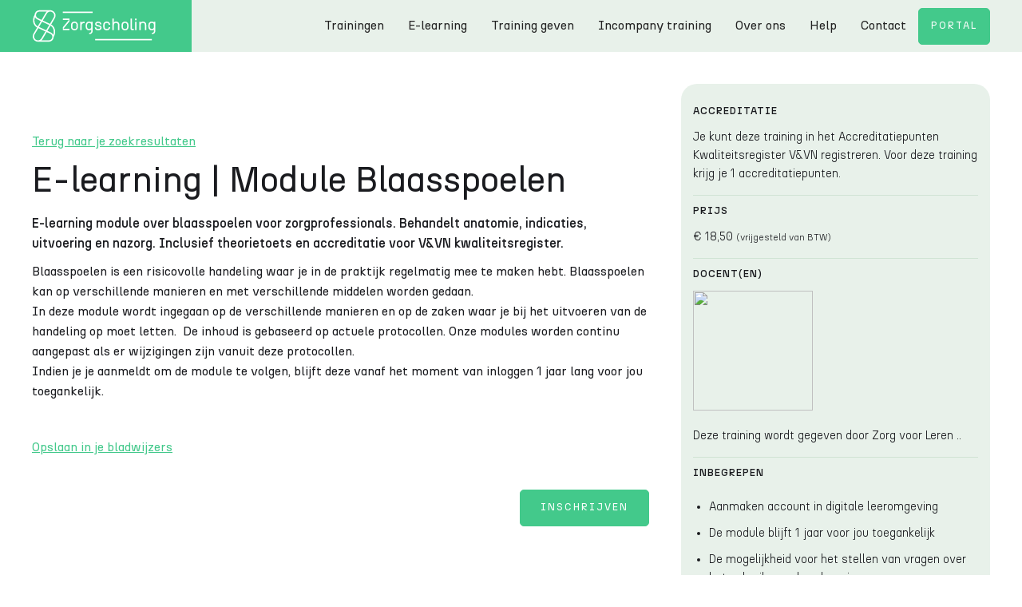

--- FILE ---
content_type: text/html;charset=UTF-8
request_url: https://www.zorgscholing.nl/elearning/e-learning-module-blaasspoelen
body_size: 6457
content:
<!DOCTYPE html>
<html lang="nl" data-wf-page="650be97a39731665447389e9" data-wf-site="650be97a39731665447389ad"> <head> <meta charset="utf-8"> <meta name="viewport" content="width=device-width, initial-scale=1, shrink-to-fit=no"> <meta http-equiv="Content-Type" content="text/html; charset=UTF-8" /> <title>E-learning | Module Blaasspoelen</title> <meta name="keywords" content="blaasspoelen,e-learning,accreditatie,verpleegkundige,theorietoets,verzorgende,kwaliteitsregister,anatomie,complicaties,nazorg" /> <meta name="description" content="E-learning module over blaasspoelen voor zorgprofessionals. Behandelt anatomie, indicaties, uitvoering en nazorg. Inclusief theorietoets en accreditatie voor V&VN kwaliteitsregister." /> <meta name="google-site-verification" content="TbmS3JKl3788-MXwplkH9HqDWr-LmmRQUwf8Pf3H5eQ" /> <meta name="msvalidate.01" content="0DDC5BE6A763378BDE4B011363926BD3" /> <link rel="dns-prefetch" href="//maxcdn.bootstrapcdn.com" /> <link rel="dns-prefetch" href="//www.googletagmanager.com" /> <link rel="dns-prefetch" href="//d3e54v103j8qbb.cloudfront.net" /> <link rel="dns-prefetch" href="//maps.googleapis.com" /> <link rel="dns-prefetch" href="//d3gzcb8ract2bs.cloudfront.net" title="images" /> <link rel="dns-prefetch" href="//d3e54v103j8qbb.cloudfront.net" title="webflow" /> <link href="/client/zorgscholing/css/normalize.css" rel="stylesheet" type="text/css"> <link href="/client/zorgscholing/css/webflow.css" rel="stylesheet" type="text/css"> <link href="/client/zorgscholing/css/zorgscholing.css?v=2.85" rel="stylesheet" type="text/css"> <script type="text/javascript">!function(o,c){var n=c.documentElement,t=" w-mod-";n.className+=t+"js",("ontouchstart"in o||o.DocumentTouch&&c instanceof DocumentTouch)&&(n.className+=t+"touch")}(window,document);</script> <link href="/client/zorgscholing/images/favicon.svg" rel="shortcut icon"> <link href="/client/zorgscholing/images/webclip.png" rel="apple-touch-icon"> <link rel="alternate" type="application/rss+xml" title="RSS" href="/rss.cfm"> <link rel="sitemap" type="application/xml" title="Sitemap" href="/sitemap.cfm"> <script src="https://maps.googleapis.com/maps/api/js?key=AIzaSyAEr_00Yylf6Pmf_YlIWD7HUrtuu3rHNHA&libraries=places&loading=async"></script> <meta name="twitter:card" content="summary_large_image" /> <meta property="twitter:image" content="https://cdn.discnetwork.nl/lamna/1000/company/logo-zorgscholing.webp" /> <meta name="twitter:description" content="E-learning module over blaasspoelen voor zorgprofessionals. Behandelt anatomie, indicaties, uitvoering en nazorg. Inclusief theorietoets en accreditatie voor V&amp;VN kwaliteitsregister." /> <meta name="twitter:site" content="www.zorgscholing.nl" /> <meta name="twitter:title" content="E-learning | Module Blaasspoelen" /> <meta name="twitter:url" content="https://www.zorgscholing.nl/training/e-learning-module-blaasspoelen" /> <meta property="article:publisher" content="https://www.zorgscholing.nl" /> <meta property="article:section" content="VRH e-learningmodules" /> <meta property="og:site_name" content="ZorgScholing - Verrijk je kennis in de zorg met Zorgscholing - Kwaliteitstraining voor Professionals" /> <meta property="og:site" content="www.zorgscholing.nl" /> <meta property="og:title" content="E-learning | Module Blaasspoelen" /> <meta property="og:description" content="E-learning module over blaasspoelen voor zorgprofessionals. Behandelt anatomie, indicaties, uitvoering en nazorg. Inclusief theorietoets en accreditatie voor V&amp;VN kwaliteitsregister." /> <meta property="og:locale" content="nl_NL" /> <meta property="og:image" content="https://cdn.discnetwork.nl/lamna/1000/company/logo-zorgscholing.webp" /> <meta property="og:url" content="https://www.zorgscholing.nl/training/e-learning-module-blaasspoelen" /> <meta property="og:type" content="article" /> <script type="application/ld+json"> { "@context": "http://schema.org", "@type": "BreadcrumbList", "itemListElement": [ { "@type": "ListItem", "position": 1, "item": { "@id": "https://www.zorgscholing.nl", "name": "Home" } } ,{ "@type": "ListItem", "position": 2, "item": { "@id": "https://www.zorgscholing.nl/vrh-e-learningmodules", "name": "VRH e-learningmodules" } } ,{ "@type": "ListItem", "position": 3, "item": { "@id": "https://www.zorgscholing.nl/training/e-learning-module-blaasspoelen", "name": "E-learning | Module Blaasspoelen" } } ] } </script> <link rel="canonical" href="https://www.zorgscholing.nl/elearning/e-learning-module-blaasspoelen"> <script>(function(w,d,s,l,i){w[l]=w[l]||[];w[l].push({'gtm.start': new Date().getTime(),event:'gtm.js'});var f=d.getElementsByTagName(s)[0], j=d.createElement(s),dl=l!='dataLayer'?'&l='+l:'';j.async=true;j.src= 'https://www.googletagmanager.com/gtm.js?id='+i+dl;f.parentNode.insertBefore(j,f); })(window,document,'script','dataLayer','GTM-KRZWCP7');</script> </head> <body class=""> <noscript><iframe src="//www.googletagmanager.com/ns.html?id=GTM-KRZWCP7" height="0" width="0" style="display:none;visibility:hidden"></iframe></noscript> <div data-collapse="medium" data-animation="default" data-duration="400" id="Navigation" data-easing="ease" data-easing2="ease" role="banner" class="navigation w-nav"> <a href="/" aria-current="page" class="brand w-nav-brand w--current"></a> <nav role="navigation" class="nav-menu w-nav-menu"> <a class="nav-link w-nav-link" href="/training">Trainingen</a> <a class="nav-link w-nav-link w-current" href="/elearning">E-learning</a> <a class="nav-link w-nav-link" href="/training-geven">Training geven</a> <a class="nav-link w-nav-link" href="/training-organisaties">Incompany training</a> <a class="nav-link w-nav-link" href="/over-ons">Over ons</a> <a class="nav-link w-nav-link" href="/help">Help</a> <a class="nav-link w-nav-link" href="/contact">Contact</a> <a href="/login" class="nav-link button w-nav-link" title="Gebruik deze link om in te loggen op de portal van Zorgscholing.">Portal</a> </nav> <div data-w-id="fcf81684-56c2-d49b-deaa-5ce83ca89f74" class="menu-button-2 w-nav-button"> <div class="icon w-icon-nav-menu"></div> </div> <div class="bckgrnd-blur"></div>
</div> <section> <div id="w-node-_041ae449-7771-cd48-2154-dce2ee01b37d-e55157fe" class="w-layout-layout trainings-informatie wf-layout-layout"> <div class="cell-uitvullen"> <div class="spacer-60"></div> <a href="/elearning" onclick="goBackOrRedirect(event)">Terug naar je zoekresultaten</a> <h1 class="heading-jumbo-small">E-learning | Module Blaasspoelen</h1> <p class="inleiding-2">E-learning module over blaasspoelen voor zorgprofessionals. Behandelt anatomie, indicaties, uitvoering en nazorg. Inclusief theorietoets en accreditatie voor V&VN kwaliteitsregister.</p> <p> <p>Blaasspoelen is een risicovolle handeling waar je in de praktijk regelmatig mee te maken hebt. Blaasspoelen kan op verschillende manieren en met verschillende middelen worden gedaan.<br>In deze module wordt ingegaan op de verschillende manieren en op de zaken waar je bij het uitvoeren van de handeling op moet letten.  De inhoud is gebaseerd op actuele protocollen. Onze modules worden continu aangepast als er wijzigingen zijn vanuit deze protocollen. <br>Indien je je aanmeldt om de module te volgen, blijft deze vanaf het moment van inloggen 1 jaar lang voor jou toegankelijk.</p> <p> </p> </p> <a href="javascript:saveBookmark()">Opslaan in je bladwijzers</a> <div class="w-layout-hflex align-right extra-space"> <a href="/aanmelden/e-learning-module-blaasspoelen" class="button w-button">Inschrijven</a> </div> <div class="spacer-60"></div> <div class="w-layout-vflex"> <div class="titelbalk"> <p class="label titels">Voor wie</p> </div> <div class="info-panels cursus-inhoud"> <p>Deze module is bedoeld voor deelnemers met minimaal een niveau 3 Verzorgende IG opleiding</p> <ul> <li>Gediplomeerd verzorgende IG</li> <li>Gediplomeerd verpleegkundigen MBO</li> <li>Gediplomeerd verpleegkundigen HBO</li> </ul> </div> </div> <div class="w-layout-vflex"> <div class="titelbalk"> <p class="label titels">Niveau en gewenste voorkennis</p> </div> <div class="info-panels cursus-inhoud"> <p>Niveau 3, 4, 5 en 6</p> </div> </div> <div class="w-layout-vflex"> <div class="titelbalk"> <p class="label titels">Wat wordt er behandeld</p> </div> <div class="info-panels cursus-inhoud"> <ul> <li>Anatomie en fysiologie</li> <li>Indicaties</li> <li>Contra-indicaties</li> <li>Complicaties</li> <li>Voorbereiding</li> <li>Uitvoering</li> <li>Nazorg</li> </ul> <p>De module bevat een theorietoets. Om de module succesvol af te ronden dien je de theorietoets te behalen met een minimale score van 80%.</p> <p> </p> </div> </div> <div class="w-layout-vflex"> <div class="titelbalk"> <p class="label titels">Doelstelling</p> </div> <div class="info-panels cursus-inhoud"> <p>Na het doorlopen van deze module is jouw kennis over blaasspoelen up to date.</p> </div> </div> <div class="w-layout-vflex"> <div class="titelbalk"> <p class="label titels">Hoeveel tijd heb je nodig</p> </div> <div class="info-panels cursus-inhoud"> <div class="categorie">Les op locatie</div> <div class="">0 uur</div> </div> </div> <div class="horizontal-centered-wrapper"> <a href="/aanmelden/e-learning-module-blaasspoelen" class="button cc-jumbo-button w-button">Schrijf je in</a> </div> </div> <div class="cursus-data"> <div class="label cursusdata">Accreditatie</div> <div class="paragraph-small"> Je kunt deze training in het Accreditatiepunten Kwaliteitsregister V&VN registreren. Voor deze training krijg je 1 accreditatiepunten.</div> <div class="divider"></div> <div class="label cursusdata">PRIJS</div> <div class="paragraph-small"> € 18,50 <small>(vrijgesteld van BTW)</small> </div> <div class="divider"></div> <div class="label cursusdata">DOCENT(EN)</div> <img src="https://cdn.discnetwork.nl/lamna/1000/teacher/zorg-voor-leren_v1636541790881.jpg" width="150" height="150" class="trainer"> <div class="paragraph-small">Deze training wordt gegeven door Zorg voor Leren .. </div> <div class="divider"></div> <div class="label cursusdata">Inbegrepen</div> <ul role="list" class="paragraph-small"> <li>Aanmaken account in digitale leeromgeving</li> <li>De module blijft 1 jaar voor jou toegankelijk</li> <li>De mogelijkheid voor het stellen van vragen over het gebruik van de e-learning</li> <li>Digitaal certificaat</li> <li>Registratie accreditatiepunten</li> </ul> <div class="divider"></div> <div class="label cursusdata groen">ook voor organisaties</div> <p class="paragraph-small">Deze training is ook als incompany te boeken</p> <a href="#course-incompany" onclick="incompany();" class="button white w-button">direct een prijsindicatie</a> </div> </div> </section> <section class="green-section"> <a name="course-dates"></a> <div data-current="Inschrijven individueel" data-easing="ease" data-duration-in="0" data-duration-out="0" class="w-tabs"> <div class="tabs-menu w-tab-menu"> <a data-w-tab="Inschrijven individueel" class="tab-link w-inline-block w-tab-link w--current"> <div>Individueel</div> </a> <a data-w-tab="Inschrijven voor organisaties" class="tab-link w-inline-block w-tab-link"> <div>Als organisatie</div> </a> </div> <div class="w-tab-content"> <div data-w-tab="Inschrijven individueel" class="tab-panel w-tab-pane w--tab-active"> <div class="tab-panel-div-row w-layout-layout quick-stack-zoekresultaten wf-layout-layout"> <div> <h3>Inschrijven</h3> </div> <div> <em>Dit is een e-learning en je kan je direct inschrijven via de knop hierboven.</em> </div> </div> </div> <a name="course-incompany"></a> <div data-w-tab="Inschrijven voor organisaties" class="incompany-div tab-panel w-tab-pane"> <div class="tab-panel-div w-layout-layout quick-stack-incompany wf-layout-layout"> <div> <div class="heading-jumbo-tiny">Deze training is ook als organisatie te boeken</div> <div class="paragraph">We bieden naast individuele trainingen ook maatwerk en incompany oplossingen. Vraag hier een offerte aan en je krijgt direct meer informatie toegestuurd.</div> </div> <div> <form action="/forms/companyrequest" class="frm-ajax" method="post"> <input type="hidden" name="course" value="104B346F-5E6D-44BC-A6F4-276926AAC5CD"> <div class="frm-done"> <div>Dank je wel voor je aanvraag, we nemen snel contact met je op!</div> </div> <div class="frm-fail"> <div>Oops! Er ging iets verkeerd, controleer je gegevens.</div> </div> <div class="tab-panel-form w-layout-layout white-background _100width wf-layout-layout"> <div> <div class="form-block w-form"> <label class="field-label">Contactpersoon *</label> <input type="text" class="field form w-input" maxlength="256" name="name" placeholder="Contactpersoon" required> <label class="field-label">E-mail *</label> <input type="email" class="field form w-input" maxlength="256" name="email" placeholder="E-mail" required> <label class="field-label">Telefoon *</label> <input type="text" class="field form w-input" maxlength="256" name="tel" placeholder="+31612341234" required> <label class="field-label">Bedrijfsnaam *</label> <input type="text" class="field form w-input" maxlength="256" name="company" placeholder="Bedrijfsnaam" required> <label class="field-label">Aantal cursisten *</label> <input type="number" class="field form w-input" maxlength="3" name="students" placeholder="maximaal..." required> <label class="field-label">Accreditatie *</label> <select name="accreditation" class="field form w-select"> <option value="Nee">Nee</option> <option value="Ja">Ja</option> <option value="Misschien">Misschien</option> </select> </div> </div> <div> <div class="form-block w-form"> <label class="field-label">Eigen locatie / zorgscholing locatie</label> <select name="location" class="field form w-select"> <option value="Eigen locatie">We hebben zelf een locatie</option> <option value="Locatie Oss">Zorgscholing</option> </select> <label for="field" class="label">De eigen leslocatie beschikt over:</label> <label class="w-checkbox"> <input type="checkbox" id="thing-1" name="present" value="internet" class="w-checkbox-input checkbox"> <span class="w-form-label" for="thing-1">Internet</span> </label> <label class="w-checkbox"> <input type="checkbox" id="thing-2" name="present" value="beamer" class="w-checkbox-input checkbox"> <span class="w-form-label" for="thing-2">Beamer</span> </label> <label class="w-checkbox"> <input type="checkbox" id="thing-3" name="present" value="digibord" class="w-checkbox-input checkbox"> <span class="w-form-label" for="thing-3">Digibord</span> </label> <label class="w-checkbox"> <input type="checkbox" id="thing-4" name="present" value="flipover" class="w-checkbox-input checkbox"> <span class="w-form-label" for="thing-4">Flipover</span> </label> <label class="field-label">Eventuele toelichting</label> <textarea name="message" rows="5" class="field form w-input"></textarea> </div> </div> </div> <div id="w-node-_80255ecf-4016-9c86-7466-1c0fe5f48984-e55157fe" class="horizontal-centered-wrapper"> <input type="submit" class="button w-button" value="Verzenden"> </div> </form> </div> </div> </div> </div> </div> </section> <footer id="Footer" class="footer-wrap"> <div class="container"> <div id="w-node-_951faf44-a9a9-f77d-c38d-8d456fa3e921-c3879703" class="w-layout-layout quick-stack wf-layout-layout"> <div id="w-node-_951faf44-a9a9-f77d-c38d-8d456fa3e922-c3879703" class="cell-2"><img src="/client/zorgscholing/images/LogoZorgsch_Hor_RGB_Wit.svg" class="logo-footer" alt="Logo zorgscholing"> <div class="w-layout-vflex centered"> <p class="paragraph-small centered-txt">Zorgscholing Ridderhof 69 5341 HS te Oss</p> <p class="paragraph-tiny centered-txt">Let op: Dit is niet altijd de les locatie.<br>Parkeer goedkoper achter het gemeentehuis of op parkeerplaats De Maasvallei.</p> <p class="paragraph-small centered-txt">info@zorgscholing.nl<br>0855607302<br>KvK 69173958<br>BTW </p> <div class="spacer-25"></div> <div class="w-layout-hflex gap-15"><div class="html-embed w-embed"> <a href="https://www.facebook.com/zorgscholingBV/"> <?xml version="1.0" encoding="UTF-8"?> <svg id="Graphic_Elements" data-name="Graphic Elements" xmlns="http://www.w3.org/2000/svg" viewbox="0 0 100 100"> <defs><style>.cls-1 {fill: #fff;}.cls-1, .cls-2 {stroke-width: 0px;}.cls-2 {fill: 'currentColor';}</style> </defs> <path class="cls-2" d="m100,50C100,22.39,77.61,0,50,0S0,22.39,0,50c0,24.96,18.28,45.64,42.19,49.39v-34.94h-12.7v-14.45h12.7v-11.02c0-12.53,7.46-19.45,18.89-19.45,5.47,0,11.19.98,11.19.98v12.3h-6.3c-6.21,0-8.15,3.85-8.15,7.81v9.38h13.87l-2.22,14.45h-11.65v34.94c23.9-3.75,42.19-24.44,42.19-49.39Z"></path> <path class="cls-1" d="m69.46,64.45l2.22-14.45h-13.87v-9.38c0-3.95,1.94-7.81,8.15-7.81h6.3v-12.3s-5.72-.98-11.19-.98c-11.42,0-18.89,6.92-18.89,19.45v11.02h-12.7v14.45h12.7v34.94c2.55.4,5.15.61,7.81.61s5.27-.21,7.81-.61v-34.94h11.65Z"></path> </svg> </a> </div> <div class="html-embed w-embed"> <a href="https://nl.linkedin.com/company/zorgscholing"> <?xml version="1.0" encoding="UTF-8"?> <svg id="Graphic_Elements" data-name="Graphic Elements" xmlns="http://www.w3.org/2000/svg" viewbox="0 0 100 100"> <defs><style>.cls-1 {fill: #fefefe;}.cls-1, .cls-2 {stroke-width: 0px;}.cls-2 {fill='currentColor;}</style></defs> <circle class="cls-2" cx="50" cy="50" r="50"></circle> <g> <path class="cls-1" d="m53.87,43.18c.82-.92,1.5-1.86,2.34-2.65,2.59-2.44,5.66-3.68,9.24-3.65,1.97.02,3.91.16,5.81.71,4.34,1.25,6.86,4.24,8.06,8.48.9,3.18,1.07,6.44,1.07,9.72.01,6.91-.02,13.81,0,20.72,0,.65-.18.82-.82.81-3.56-.03-7.12-.03-10.67,0-.63,0-.76-.19-.76-.78.02-6.57.02-13.14,0-19.72,0-1.65-.11-3.29-.57-4.89-.85-2.95-2.96-4.45-6.05-4.29-4.22.22-6.41,2.31-6.95,6.6-.13,1.02-.19,2.05-.19,3.08,0,6.39,0,12.78.02,19.18,0,.64-.16.83-.81.82-3.58-.03-7.17-.03-10.75,0-.57,0-.74-.15-.74-.73.02-12.65.02-25.31,0-37.96,0-.63.2-.77.8-.77,3.4.03,6.81.03,10.21,0,.63,0,.79.2.77.79-.03,1.51-.01,3.03-.01,4.54Z"></path> <path class="cls-1" d="m34.37,57.64c0,6.26-.01,12.52.01,18.78,0,.7-.17.91-.89.9-3.56-.04-7.11-.03-10.67,0-.57,0-.74-.14-.74-.73.02-12.68.02-25.35,0-38.03,0-.52.13-.71.68-.71,3.61.02,7.22.03,10.83,0,.69,0,.79.26.79.86-.02,6.31-.01,12.62-.01,18.94Z"></path> <path class="cls-1" d="m35.35,25.29c0,3.93-3.19,7.13-7.11,7.13-3.87,0-7.09-3.2-7.1-7.07-.01-3.91,3.2-7.13,7.12-7.13,3.89,0,7.09,3.2,7.09,7.07Z"></path> </g> </svg> </a> </div> </div> <div class="spacer-25"></div> </div><img src="/client/zorgscholing/images/crkbo.png" width="100" height="100" class="image" alt="CRKBO certificering"> <div class="w-layout-hflex flex-block cell-bottom"> <a href="/pagina/privacy" class="paragraph-tiny wit">Privacy statement</a> <a href="/algemene-voorwaarden" class="paragraph-tiny wit">Algemene voorwaarden</a> <a href="/pagina/klachtenregeling" class="paragraph-tiny wit">Klachtenregeling</a> </div> <p class="paragraph-tiny wit centered-txt">Copyright &copy; 2026 Zorgscholing B.V. Alle rechten voorbehouden.<br>Powered by <a class="wit" href="https://www.lamna.nl" target="_blank">Lamna.nl</a><br></p> </div> <div id="w-node-_951faf44-a9a9-f77d-c38d-8d456fa3e94c-c3879703" class="cell"></div> </div> </div> </footer> <script src="https://d3e54v103j8qbb.cloudfront.net/js/jquery-3.5.1.min.dc5e7f18c8.js?site=650be97a39731665447389ad" type="text/javascript" integrity="sha256-9/aliU8dGd2tb6OSsuzixeV4y/faTqgFtohetphbbj0=" crossorigin="anonymous"></script>
<script src="/client/zorgscholing/js/webflow.js?v=2.85" type="text/javascript"></script>
<script src="/client/zorgscholing/js/scripts.js?v=2.85" type="text/javascript"></script> <script> dataLayer.push({ ecommerce: null }); dataLayer.push({ event: "view_item", ecommerce: { value: 18.5, currency: "EUR", items: [ { item_id: "104B346F-5E6D-44BC-A6F4-276926AAC5CD", item_name: "E-learning | Module Blaasspoelen", affiliation: "Zorg voor Leren", item_category: "VRH e-learningmodules", price: 18.5, quantity: 1 } ] } }); </script> </body>
</html>
<!--
	Proudly served by Despicably Good Corporation https://www.dgc.agency/
	We can assure you, that the pages are more interesting than the sourcecode
	Processing time:  0.03seconds, App: 82FA2A9F-B569-4D1E-B52F-B76506E41E94
-->


--- FILE ---
content_type: text/css
request_url: https://www.zorgscholing.nl/client/zorgscholing/css/zorgscholing.css?v=2.85
body_size: 19650
content:
@charset "UTF-8";
html {
  -ms-text-size-adjust: 100%;
  -webkit-text-size-adjust: 100%;
  font-family: sans-serif;
}

body {
  margin: 0;
}

article, aside, details, figcaption, figure, footer, header, hgroup, main, menu, nav, section, summary {
  display: block;
}

audio, canvas, progress, video {
  vertical-align: baseline;
  display: inline-block;
}

audio:not([controls]) {
  height: 0;
  display: none;
}

[hidden], template {
  display: none;
}

a {
  background-color: rgba(0, 0, 0, 0);
}

a:active, a:hover {
  outline: 0;
}

abbr[title] {
  border-bottom: 1px dotted;
}

b, strong {
  font-weight: bold;
}

dfn {
  font-style: italic;
}

h1 {
  margin: 0.67em 0;
  font-size: 2em;
}

mark {
  color: #000;
  background: #ff0;
}

small {
  font-size: 80%;
}

sub, sup {
  vertical-align: baseline;
  font-size: 75%;
  line-height: 0;
  position: relative;
}

sup {
  top: -0.5em;
}

sub {
  bottom: -0.25em;
}

img {
  border: 0;
}

svg:not(:root) {
  overflow: hidden;
}

figure {
  margin: 1em 40px;
}

hr {
  box-sizing: content-box;
  height: 0;
}

pre {
  overflow: auto;
}

code, kbd, pre, samp {
  font-family: monospace;
  font-size: 1em;
}

button, input, optgroup, select, textarea {
  color: inherit;
  font: inherit;
  margin: 0;
}

button {
  overflow: visible;
}

button, select {
  text-transform: none;
}

button, html input[type=button], input[type=reset] {
  -webkit-appearance: button;
  cursor: pointer;
}

button[disabled], html input[disabled] {
  cursor: default;
}

button::-moz-focus-inner, input::-moz-focus-inner {
  border: 0;
  padding: 0;
}

input {
  line-height: normal;
}

input[type=checkbox], input[type=radio] {
  box-sizing: border-box;
  padding: 0;
}

input[type=number]::-webkit-inner-spin-button, input[type=number]::-webkit-outer-spin-button {
  height: auto;
}

input[type=search] {
  -webkit-appearance: none;
}

input[type=search]::-webkit-search-cancel-button, input[type=search]::-webkit-search-decoration {
  -webkit-appearance: none;
}

fieldset {
  border: 1px solid silver;
  margin: 0 2px;
  padding: 0.35em 0.625em 0.75em;
}

legend {
  border: 0;
  padding: 0;
}

textarea {
  overflow: auto;
}

optgroup {
  font-weight: bold;
}

table {
  border-collapse: collapse;
  border-spacing: 0;
}

td, th {
  padding: 0;
}

span.oldprice {
  text-decoration: line-through;
  padding: 0 0 0 5px;
  color: #F07818;
}

.online-training {
  z-index: 1;
  width: auto;
  height: 30px;
  background-color: var(--dark-slate-blue);
  border-top-right-radius: 20px;
  align-items: center;
  padding-left: 10px;
  padding-right: 20px;
  display: flex;
  position: absolute;
  top: 0;
  right: 0;
}

.accordion-wrapper {
  margin-top: 50px;
}

.accordion-item {
  background-color: #fff;
  border-bottom: 1px solid #d0e3d4;
  margin-bottom: 20px;
  padding: 24px 30px 14px;
}

.accordion-item-trigger {
  color: #393b41;
  justify-content: space-between;
  align-items: flex-start;
  display: flex;
}

.accordion-heading {
  color: #000;
  cursor: pointer;
  flex: 1;
  margin-top: 0;
  margin-bottom: 0;
  line-height: 30px;
}

.accordion-heading:hover {
  color: #43c98b;
}

.icon-4.accordion-icon {
  color: #43c98b;
  cursor: pointer;
  font-size: 32px;
  line-height: 30px;
}

.accordion-item-content {
  margin-top: 10px;
  margin-right: 30px;
  overflow: hidden;
}

@media screen and (max-width: 767px) {
  .accordion-item {
    padding-left: 20px;
    padding-right: 20px;
  }
  .accordion-item-content {
    margin-right: 0;
  }
}
@media screen and (max-width: 479px) {
  .accordion-item {
    padding-left: 15px;
    padding-right: 15px;
  }
}
.form-section-green {
  background-color: var(--honeydew);
}

.form-title-container {
  padding-top: 60px;
  padding-bottom: 60px;
}

.form-info {
  grid-column-gap: 40px;
  grid-row-gap: 40px;
}

.form-info-divider {
  border-left: 1px solid var(--medium-sea-green);
  margin-bottom: 10px;
  padding-left: 10px;
}

.form-container {
  padding-top: 60px;
  padding-bottom: 60px;
}

.gridtable {
  display: grid;
  grid-template-columns: 2fr 3fr 1fr 1fr;
  border-bottom: 1px solid var(--medium-sea-green);
  font-size: 0.9rem;
  font-weight: 300;
  padding: 11px 2px;
}

.gridtable > div {
  padding: 4px;
}

.gridtable > div > input {
  margin-top: -1px;
  vertical-align: middle;
}

.gridtable:hover {
  background-color: var(--medium-sea-green);
  color: var(--white);
}

.gridtable.selected {
  background-color: var(--medium-sea-green);
  color: var(--white);
}

.gridtable.unavailable {
  color: var(--medium-sea-green);
}

.gridtable.unavailable:hover {
  background-color: rgba(67, 201, 139, 0);
}

.form-2-columns {
  width: 48%;
}

.form-columns {
  grid-column-gap: 20px;
  grid-row-gap: 20px;
  flex-direction: row;
  justify-content: space-between;
}

.form-columns.totaalprijs {
  font-weight: 700;
}

.horizontal-divider {
  grid-column-gap: 20px;
  grid-row-gap: 20px;
  align-items: center;
}

.alert {
  position: relative;
  padding: 1rem 1rem;
  margin-bottom: 1rem;
  border: 1px solid transparent;
  border-radius: 15px;
}

.alert-warning {
  background-color: #f2dede;
  border-color: #ebcccc;
  color: #a94442;
}

.alert-success {
  background-color: #dff0d8;
  border-color: #d0e9c6;
  color: #3c763d;
}

.alert-info {
  background-color: #d9edf7;
  border-color: #bcdff1;
  color: #31708f;
}

@font-face {
  font-family: webflow-icons;
  src: url("[data-uri]") format("truetype");
  font-weight: normal;
  font-style: normal;
}
[class^=w-icon-], [class*=" w-icon-"] {
  speak: none;
  font-variant: normal;
  text-transform: none;
  -webkit-font-smoothing: antialiased;
  -moz-osx-font-smoothing: grayscale;
  font-style: normal;
  font-weight: normal;
  line-height: 1;
  font-family: webflow-icons !important;
}

.w-icon-slider-right:before {
  content: "î˜€";
}

.w-icon-slider-left:before {
  content: "î˜";
}

.w-icon-arrow-down:before, .w-icon-dropdown-toggle:before {
  content: "î˜ƒ";
}

.w-icon-file-upload-remove:before {
  content: "î¤€";
}

.w-icon-file-upload-icon:before {
  content: "î¤ƒ";
}

* {
  box-sizing: border-box;
}

html {
  height: 100%;
}

body {
  min-height: 100%;
  color: #333;
  background-color: #fff;
  margin: 0;
  font-family: Arial, sans-serif;
  font-size: 14px;
  line-height: 20px;
}

img {
  max-width: 100%;
  vertical-align: middle;
  display: inline-block;
}

html.w-mod-touch * {
  background-attachment: scroll !important;
}

.w-block {
  display: block;
}

.w-inline-block {
  max-width: 100%;
  display: inline-block;
}

.w-clearfix:before, .w-clearfix:after {
  content: " ";
  grid-area: 1/1/2/2;
  display: table;
}

.w-clearfix:after {
  clear: both;
}

.w-hidden {
  display: none;
}

.w-button {
  color: #fff;
  line-height: inherit;
  cursor: pointer;
  background-color: #3898ec;
  border: 0;
  border-radius: 0;
  padding: 9px 15px;
  text-decoration: none;
  display: inline-block;
}

input.w-button {
  -webkit-appearance: button;
}

html[data-w-dynpage] [data-w-cloak] {
  color: rgba(0, 0, 0, 0) !important;
}

.w-webflow-badge, .w-webflow-badge * {
  z-index: auto;
  visibility: visible;
  box-sizing: border-box;
  width: auto;
  height: auto;
  max-height: none;
  max-width: none;
  min-height: 0;
  min-width: 0;
  float: none;
  clear: none;
  box-shadow: none;
  opacity: 1;
  direction: ltr;
  font-family: inherit;
  font-weight: inherit;
  color: inherit;
  font-size: inherit;
  line-height: inherit;
  font-style: inherit;
  font-variant: inherit;
  text-align: inherit;
  letter-spacing: inherit;
  -webkit-text-decoration: inherit;
  text-decoration: inherit;
  text-indent: 0;
  text-transform: inherit;
  text-shadow: none;
  font-smoothing: auto;
  vertical-align: baseline;
  cursor: inherit;
  white-space: inherit;
  word-break: normal;
  word-spacing: normal;
  word-wrap: normal;
  background: none;
  border: 0 rgba(0, 0, 0, 0);
  border-radius: 0;
  margin: 0;
  padding: 0;
  list-style-type: disc;
  transition: none;
  display: block;
  position: static;
  top: auto;
  bottom: auto;
  left: auto;
  right: auto;
  overflow: visible;
  transform: none;
}

.w-webflow-badge {
  white-space: nowrap;
  cursor: pointer;
  box-shadow: 0 0 0 1px rgba(0, 0, 0, 0.1), 0 1px 3px rgba(0, 0, 0, 0.1);
  visibility: visible !important;
  z-index: 2147483647 !important;
  color: #aaadb0 !important;
  opacity: 1 !important;
  width: auto !important;
  height: auto !important;
  background-color: #fff !important;
  border-radius: 3px !important;
  margin: 0 !important;
  padding: 6px 8px 6px 6px !important;
  font-size: 12px !important;
  line-height: 14px !important;
  text-decoration: none !important;
  display: inline-block !important;
  position: fixed !important;
  top: auto !important;
  bottom: 12px !important;
  left: auto !important;
  right: 12px !important;
  overflow: visible !important;
  transform: none !important;
}

.w-webflow-badge > img {
  visibility: visible !important;
  opacity: 1 !important;
  vertical-align: middle !important;
  display: inline-block !important;
}

h1, h2, h3, h4, h5, h6 {
  margin-bottom: 10px;
  font-weight: bold;
}

h1 {
  margin-top: 20px;
  font-size: 38px;
  line-height: 44px;
}

h2 {
  margin-top: 20px;
  font-size: 32px;
  line-height: 36px;
}

h3 {
  margin-top: 20px;
  font-size: 24px;
  line-height: 30px;
}

h4 {
  margin-top: 10px;
  font-size: 18px;
  line-height: 24px;
}

h5 {
  margin-top: 10px;
  font-size: 14px;
  line-height: 20px;
}

h6 {
  margin-top: 10px;
  font-size: 12px;
  line-height: 18px;
}

p {
  margin-top: 0;
  margin-bottom: 10px;
}

blockquote {
  border-left: 5px solid #e2e2e2;
  margin: 0 0 10px;
  padding: 10px 20px;
  font-size: 18px;
  line-height: 22px;
}

figure {
  margin: 0 0 10px;
}

figcaption {
  text-align: center;
  margin-top: 5px;
}

ul, ol {
  margin-top: 0;
  margin-bottom: 10px;
  padding-left: 40px;
}

.w-list-unstyled {
  padding-left: 0;
  list-style: none;
}

.w-embed:before, .w-embed:after {
  /* content: " "; */
  grid-area: 1/1/2/2;
  display: table;
}

.w-embed:after {
  clear: both;
}

.w-video {
  width: 100%;
  padding: 0;
  position: relative;
}

.w-video iframe, .w-video object, .w-video embed {
  width: 100%;
  height: 100%;
  border: none;
  position: absolute;
  top: 0;
  left: 0;
}

fieldset {
  border: 0;
  margin: 0;
  padding: 0;
}

button, [type=button], [type=reset] {
  cursor: pointer;
  -webkit-appearance: button;
  border: 0;
}

.w-form {
  margin: 0 0 15px;
}

.frm-done {
  background-color: #76a976;
  border: 1px solid #4e6e4e;
  padding: 20px;
  margin: 10px 0;
  display: none;
  border-radius: 10px;
}

.frm-fail {
  background-color: #cc9494;
  border: 1px solid #ff0000;
  padding: 20px;
  margin: 10px 0;
  display: none;
  border-radius: 10px;
}

.has-danger input, .has-danger select {
  border: 1px solid #ff0000 !important;
  background-color: var(--error-message) !important;
}

label {
  margin-bottom: 5px;
  font-weight: bold;
  display: block;
}

.w-input, .w-select {
  width: 100%;
  height: 38px;
  color: #333;
  vertical-align: middle;
  background-color: #fff;
  border: 1px solid #ccc;
  margin-bottom: 10px;
  padding: 8px 12px;
  font-size: 14px;
  line-height: 1.42857;
  display: block;
}

.w-input:-moz-placeholder, .w-select:-moz-placeholder {
  color: #999;
}

.w-input::-moz-placeholder, .w-select::-moz-placeholder {
  color: #999;
  opacity: 1;
}

.w-input::-webkit-input-placeholder, .w-select::-webkit-input-placeholder {
  color: #999;
}

.w-input:focus, .w-select:focus {
  border-color: #3898ec;
  outline: 0;
}

.w-input[disabled], .w-select[disabled], .w-input[readonly], .w-select[readonly], fieldset[disabled] .w-input, fieldset[disabled] .w-select {
  cursor: not-allowed;
}

.w-input[disabled]:not(.w-input-disabled), .w-select[disabled]:not(.w-input-disabled), .w-input[readonly], .w-select[readonly], fieldset[disabled]:not(.w-input-disabled) .w-input, fieldset[disabled]:not(.w-input-disabled) .w-select {
  background-color: #eee;
}

textarea.w-input, textarea.w-select {
  height: auto;
}

.w-select {
  background-color: #f3f3f3;
}

.w-select[multiple] {
  height: auto;
}

.w-form-label {
  cursor: pointer;
  margin-bottom: 0;
  font-weight: normal;
  display: inline-block;
}

.w-radio {
  margin-bottom: 5px;
  padding-left: 20px;
  display: block;
}

.w-radio:before, .w-radio:after {
  content: " ";
  grid-area: 1/1/2/2;
  display: table;
}

.w-radio:after {
  clear: both;
}

.w-radio-input {
  float: left;
  margin: 3px 0 0 -20px;
  line-height: normal;
}

.w-file-upload {
  margin-bottom: 10px;
  display: block;
}

.w-file-upload-input {
  width: 0.1px;
  height: 0.1px;
  opacity: 0;
  z-index: -100;
  position: absolute;
  overflow: hidden;
}

.w-file-upload-default, .w-file-upload-uploading, .w-file-upload-success {
  color: #333;
  display: inline-block;
}

.w-file-upload-error {
  margin-top: 10px;
  display: block;
}

.w-file-upload-default.w-hidden, .w-file-upload-uploading.w-hidden, .w-file-upload-error.w-hidden, .w-file-upload-success.w-hidden {
  display: none;
}

.w-file-upload-uploading-btn {
  cursor: pointer;
  background-color: #fafafa;
  border: 1px solid #ccc;
  margin: 0;
  padding: 8px 12px;
  font-size: 14px;
  font-weight: normal;
  display: flex;
}

.w-file-upload-file {
  background-color: #fafafa;
  border: 1px solid #ccc;
  flex-grow: 1;
  justify-content: space-between;
  margin: 0;
  padding: 8px 9px 8px 11px;
  display: flex;
}

.w-file-upload-file-name {
  font-size: 14px;
  font-weight: normal;
  display: block;
}

.w-file-remove-link {
  width: auto;
  height: auto;
  cursor: pointer;
  margin-top: 3px;
  margin-left: 10px;
  padding: 3px;
  display: block;
}

.w-icon-file-upload-remove {
  margin: auto;
  font-size: 10px;
}

.w-file-upload-error-msg {
  color: #ea384c;
  padding: 2px 0;
  display: inline-block;
}

.w-file-upload-info {
  padding: 0 12px;
  line-height: 38px;
  display: inline-block;
}

.w-file-upload-label {
  cursor: pointer;
  background-color: #fafafa;
  border: 1px solid #ccc;
  margin: 0;
  padding: 8px 12px;
  font-size: 14px;
  font-weight: normal;
  display: inline-block;
}

.w-icon-file-upload-icon, .w-icon-file-upload-uploading {
  width: 20px;
  margin-right: 8px;
  display: inline-block;
}

.w-icon-file-upload-uploading {
  height: 20px;
}

.w-container {
  max-width: 940px;
  margin-left: auto;
  margin-right: auto;
}

.w-container:before, .w-container:after {
  content: " ";
  grid-area: 1/1/2/2;
  display: table;
}

.w-container:after {
  clear: both;
}

.w-container .w-row {
  margin-left: -10px;
  margin-right: -10px;
}

.w-row:before, .w-row:after {
  content: " ";
  grid-area: 1/1/2/2;
  display: table;
}

.w-row:after {
  clear: both;
}

.w-row .w-row {
  margin-left: 0;
  margin-right: 0;
}

.w-col {
  float: left;
  width: 100%;
  min-height: 1px;
  padding-left: 10px;
  padding-right: 10px;
  position: relative;
}

.w-col .w-col {
  padding-left: 0;
  padding-right: 0;
}

.w-col-1 {
  width: 8.33333%;
}

.w-col-2 {
  width: 16.6667%;
}

.w-col-3 {
  width: 25%;
}

.w-col-4 {
  width: 33.3333%;
}

.w-col-5 {
  width: 41.6667%;
}

.w-col-6 {
  width: 50%;
}

.w-col-7 {
  width: 58.3333%;
}

.w-col-8 {
  width: 66.6667%;
}

.w-col-9 {
  width: 75%;
}

.w-col-10 {
  width: 83.3333%;
}

.w-col-11 {
  width: 91.6667%;
}

.w-col-12 {
  width: 100%;
}

.w-hidden-main {
  display: none !important;
}

@media screen and (max-width: 991px) {
  .w-container {
    max-width: 728px;
  }
  .w-hidden-main {
    display: inherit !important;
  }
  .w-hidden-medium {
    display: none !important;
  }
  .w-col-medium-1 {
    width: 8.33333%;
  }
  .w-col-medium-2 {
    width: 16.6667%;
  }
  .w-col-medium-3 {
    width: 25%;
  }
  .w-col-medium-4 {
    width: 33.3333%;
  }
  .w-col-medium-5 {
    width: 41.6667%;
  }
  .w-col-medium-6 {
    width: 50%;
  }
  .w-col-medium-7 {
    width: 58.3333%;
  }
  .w-col-medium-8 {
    width: 66.6667%;
  }
  .w-col-medium-9 {
    width: 75%;
  }
  .w-col-medium-10 {
    width: 83.3333%;
  }
  .w-col-medium-11 {
    width: 91.6667%;
  }
  .w-col-medium-12 {
    width: 100%;
  }
  .w-col-stack {
    width: 100%;
    left: auto;
    right: auto;
  }
}
@media screen and (max-width: 767px) {
  .w-hidden-main, .w-hidden-medium {
    display: inherit !important;
  }
  .w-hidden-small {
    display: none !important;
  }
  .w-row, .w-container .w-row {
    margin-left: 0;
    margin-right: 0;
  }
  .w-col {
    width: 100%;
    left: auto;
    right: auto;
  }
  .w-col-small-1 {
    width: 8.33333%;
  }
  .w-col-small-2 {
    width: 16.6667%;
  }
  .w-col-small-3 {
    width: 25%;
  }
  .w-col-small-4 {
    width: 33.3333%;
  }
  .w-col-small-5 {
    width: 41.6667%;
  }
  .w-col-small-6 {
    width: 50%;
  }
  .w-col-small-7 {
    width: 58.3333%;
  }
  .w-col-small-8 {
    width: 66.6667%;
  }
  .w-col-small-9 {
    width: 75%;
  }
  .w-col-small-10 {
    width: 83.3333%;
  }
  .w-col-small-11 {
    width: 91.6667%;
  }
  .w-col-small-12 {
    width: 100%;
  }
  .form-title-container, .form-container {
    padding-left: 15px;
    padding-right: 15px;
  }
}
@media screen and (max-width: 479px) {
  .form-2-columns {
    display: block;
  }
  .w-container {
    max-width: none;
  }
  .w-hidden-main, .w-hidden-medium, .w-hidden-small {
    display: inherit !important;
  }
  .w-hidden-tiny {
    display: none !important;
  }
  .w-col {
    width: 100%;
  }
  .w-col-tiny-1 {
    width: 8.33333%;
  }
  .w-col-tiny-2 {
    width: 16.6667%;
  }
  .w-col-tiny-3 {
    width: 25%;
  }
  .w-col-tiny-4 {
    width: 33.3333%;
  }
  .w-col-tiny-5 {
    width: 41.6667%;
  }
  .w-col-tiny-6 {
    width: 50%;
  }
  .w-col-tiny-7 {
    width: 58.3333%;
  }
  .w-col-tiny-8 {
    width: 66.6667%;
  }
  .w-col-tiny-9 {
    width: 75%;
  }
  .w-col-tiny-10 {
    width: 83.3333%;
  }
  .w-col-tiny-11 {
    width: 91.6667%;
  }
  .w-col-tiny-12 {
    width: 100%;
  }
}
.w-widget {
  position: relative;
}

.w-widget-map {
  width: 100%;
  height: 400px;
}

.w-widget-map label {
  width: auto;
  display: inline;
}

.w-widget-map img {
  max-width: inherit;
}

.w-widget-map .gm-style-iw {
  text-align: center;
}

.w-widget-map .gm-style-iw > button {
  display: none !important;
}

.w-widget-twitter {
  overflow: hidden;
}

.w-widget-twitter-count-shim {
  vertical-align: top;
  width: 28px;
  height: 20px;
  text-align: center;
  background: #fff;
  border: 1px solid #758696;
  border-radius: 3px;
  display: inline-block;
  position: relative;
}

.w-widget-twitter-count-shim * {
  pointer-events: none;
  -webkit-user-select: none;
  -ms-user-select: none;
  user-select: none;
}

.w-widget-twitter-count-shim .w-widget-twitter-count-inner {
  text-align: center;
  color: #999;
  font-family: serif;
  font-size: 15px;
  line-height: 12px;
  position: relative;
}

.w-widget-twitter-count-shim .w-widget-twitter-count-clear {
  display: block;
  position: relative;
}

.w-widget-twitter-count-shim.w--large {
  width: 36px;
  height: 28px;
}

.w-widget-twitter-count-shim.w--large .w-widget-twitter-count-inner {
  font-size: 18px;
  line-height: 18px;
}

.w-widget-twitter-count-shim:not(.w--vertical) {
  margin-left: 5px;
  margin-right: 8px;
}

.w-widget-twitter-count-shim:not(.w--vertical).w--large {
  margin-left: 6px;
}

.w-widget-twitter-count-shim:not(.w--vertical):before, .w-widget-twitter-count-shim:not(.w--vertical):after {
  content: " ";
  height: 0;
  width: 0;
  pointer-events: none;
  border: solid rgba(0, 0, 0, 0);
  position: absolute;
  top: 50%;
  left: 0;
}

.w-widget-twitter-count-shim:not(.w--vertical):before {
  border-width: 4px;
  border-color: rgba(117, 134, 150, 0) #5d6c7b rgba(117, 134, 150, 0) rgba(117, 134, 150, 0);
  margin-top: -4px;
  margin-left: -9px;
}

.w-widget-twitter-count-shim:not(.w--vertical).w--large:before {
  border-width: 5px;
  margin-top: -5px;
  margin-left: -10px;
}

.w-widget-twitter-count-shim:not(.w--vertical):after {
  border-width: 4px;
  border-color: rgba(255, 255, 255, 0) #fff rgba(255, 255, 255, 0) rgba(255, 255, 255, 0);
  margin-top: -4px;
  margin-left: -8px;
}

.w-widget-twitter-count-shim:not(.w--vertical).w--large:after {
  border-width: 5px;
  margin-top: -5px;
  margin-left: -9px;
}

.w-widget-twitter-count-shim.w--vertical {
  width: 61px;
  height: 33px;
  margin-bottom: 8px;
}

.w-widget-twitter-count-shim.w--vertical:before, .w-widget-twitter-count-shim.w--vertical:after {
  content: " ";
  height: 0;
  width: 0;
  pointer-events: none;
  border: solid rgba(0, 0, 0, 0);
  position: absolute;
  top: 100%;
  left: 50%;
}

.w-widget-twitter-count-shim.w--vertical:before {
  border-width: 5px;
  border-color: #5d6c7b rgba(117, 134, 150, 0) rgba(117, 134, 150, 0);
  margin-left: -5px;
}

.w-widget-twitter-count-shim.w--vertical:after {
  border-width: 4px;
  border-color: #fff rgba(255, 255, 255, 0) rgba(255, 255, 255, 0);
  margin-left: -4px;
}

.w-widget-twitter-count-shim.w--vertical .w-widget-twitter-count-inner {
  font-size: 18px;
  line-height: 22px;
}

.w-widget-twitter-count-shim.w--vertical.w--large {
  width: 76px;
}

.w-background-video {
  height: 500px;
  color: #fff;
  position: relative;
  overflow: hidden;
}

.w-background-video > video {
  width: 100%;
  height: 100%;
  object-fit: cover;
  z-index: -100;
  background-position: 50%;
  background-size: cover;
  margin: auto;
  position: absolute;
  top: -100%;
  bottom: -100%;
  left: -100%;
  right: -100%;
}

.w-background-video > video::-webkit-media-controls-start-playback-button {
  -webkit-appearance: none;
  display: none !important;
}

.w-background-video--control {
  background-color: rgba(0, 0, 0, 0);
  padding: 0;
  position: absolute;
  bottom: 1em;
  right: 1em;
}

.w-background-video--control > [hidden] {
  display: none !important;
}

.w-slider {
  height: 300px;
  text-align: center;
  clear: both;
  -webkit-tap-highlight-color: rgba(0, 0, 0, 0);
  tap-highlight-color: rgba(0, 0, 0, 0);
  background: #ddd;
  position: relative;
}

.w-slider-mask {
  z-index: 1;
  height: 100%;
  white-space: nowrap;
  display: block;
  position: relative;
  left: 0;
  right: 0;
  overflow: hidden;
}

.w-slide {
  vertical-align: top;
  width: 100%;
  height: 100%;
  white-space: normal;
  text-align: left;
  display: inline-block;
  position: relative;
}

.w-slider-nav {
  z-index: 2;
  height: 40px;
  text-align: center;
  -webkit-tap-highlight-color: rgba(0, 0, 0, 0);
  tap-highlight-color: rgba(0, 0, 0, 0);
  margin: auto;
  padding-top: 10px;
  position: absolute;
  top: auto;
  bottom: 0;
  left: 0;
  right: 0;
}

.w-slider-nav.w-round > div {
  border-radius: 100%;
}

.w-slider-nav.w-num > div {
  width: auto;
  height: auto;
  font-size: inherit;
  line-height: inherit;
  padding: 0.2em 0.5em;
}

.w-slider-nav.w-shadow > div {
  box-shadow: 0 0 3px rgba(51, 51, 51, 0.4);
}

.w-slider-nav-invert {
  color: #fff;
}

.w-slider-nav-invert > div {
  background-color: rgba(34, 34, 34, 0.4);
}

.w-slider-nav-invert > div.w-active {
  background-color: #222;
}

.w-slider-dot {
  width: 1em;
  height: 1em;
  cursor: pointer;
  background-color: rgba(255, 255, 255, 0.4);
  margin: 0 3px 0.5em;
  transition: background-color 0.1s, color 0.1s;
  display: inline-block;
  position: relative;
}

.w-slider-dot.w-active {
  background-color: #fff;
}

.w-slider-dot:focus {
  outline: none;
  box-shadow: 0 0 0 2px #fff;
}

.w-slider-dot:focus.w-active {
  box-shadow: none;
}

.w-slider-arrow-left, .w-slider-arrow-right {
  width: 80px;
  cursor: pointer;
  color: #fff;
  -webkit-tap-highlight-color: rgba(0, 0, 0, 0);
  tap-highlight-color: rgba(0, 0, 0, 0);
  -webkit-user-select: none;
  -ms-user-select: none;
  user-select: none;
  margin: auto;
  font-size: 40px;
  position: absolute;
  top: 0;
  bottom: 0;
  left: 0;
  right: 0;
  overflow: hidden;
}

.w-slider-arrow-left [class^=w-icon-], .w-slider-arrow-right [class^=w-icon-], .w-slider-arrow-left [class*=" w-icon-"], .w-slider-arrow-right [class*=" w-icon-"] {
  position: absolute;
}

.w-slider-arrow-left:focus, .w-slider-arrow-right:focus {
  outline: 0;
}

.w-slider-arrow-left {
  z-index: 3;
  right: auto;
}

.w-slider-arrow-right {
  z-index: 4;
  left: auto;
}

.w-icon-slider-left, .w-icon-slider-right {
  width: 1em;
  height: 1em;
  margin: auto;
  top: 0;
  bottom: 0;
  left: 0;
  right: 0;
}

.w-slider-aria-label {
  clip: rect(0 0 0 0);
  height: 1px;
  width: 1px;
  border: 0;
  margin: -1px;
  padding: 0;
  position: absolute;
  overflow: hidden;
}

.w-slider-force-show {
  display: block !important;
}

.w-dropdown {
  text-align: left;
  z-index: 900;
  margin-left: auto;
  margin-right: auto;
  display: inline-block;
  position: relative;
}

.w-dropdown-btn, .w-dropdown-toggle, .w-dropdown-link {
  vertical-align: top;
  color: #222;
  text-align: left;
  white-space: nowrap;
  margin-left: auto;
  margin-right: auto;
  padding: 20px;
  text-decoration: none;
  position: relative;
}

.w-dropdown-toggle {
  -webkit-user-select: none;
  -ms-user-select: none;
  user-select: none;
  cursor: pointer;
  padding-right: 40px;
  display: inline-block;
}

.w-dropdown-toggle:focus {
  outline: 0;
}

.w-icon-dropdown-toggle {
  width: 1em;
  height: 1em;
  margin: auto 20px auto auto;
  position: absolute;
  top: 0;
  bottom: 0;
  right: 0;
}

.w-dropdown-list {
  min-width: 100%;
  background: #ddd;
  display: none;
  position: absolute;
}

.w-dropdown-list.w--open {
  display: block;
}

.w-dropdown-link {
  color: #222;
  padding: 10px 20px;
  display: block;
}

.w-dropdown-link.w--current {
  color: #0082f3;
}

.w-dropdown-link:focus {
  outline: 0;
}

@media screen and (max-width: 767px) {
  .w-nav-brand {
    padding-left: 10px;
  }
}
.w-lightbox-backdrop {
  cursor: auto;
  letter-spacing: normal;
  text-indent: 0;
  text-shadow: none;
  text-transform: none;
  visibility: visible;
  white-space: normal;
  word-break: normal;
  word-spacing: normal;
  word-wrap: normal;
  color: #fff;
  text-align: center;
  z-index: 2000;
  opacity: 0;
  -webkit-user-select: none;
  -moz-user-select: none;
  -webkit-tap-highlight-color: transparent;
  background: rgba(0, 0, 0, 0.9);
  outline: 0;
  font-family: Helvetica Neue, Helvetica, Ubuntu, Segoe UI, Verdana, sans-serif;
  font-size: 17px;
  font-style: normal;
  font-weight: 300;
  line-height: 1.2;
  list-style: disc;
  position: fixed;
  top: 0;
  bottom: 0;
  left: 0;
  right: 0;
  -webkit-transform: translate(0);
}

.w-lightbox-backdrop, .w-lightbox-container {
  height: 100%;
  -webkit-overflow-scrolling: touch;
  overflow: auto;
}

.w-lightbox-content {
  height: 100vh;
  position: relative;
  overflow: hidden;
}

.w-lightbox-view {
  width: 100vw;
  height: 100vh;
  opacity: 0;
  position: absolute;
}

.w-lightbox-view:before {
  content: "";
  height: 100vh;
}

.w-lightbox-group, .w-lightbox-group .w-lightbox-view, .w-lightbox-group .w-lightbox-view:before {
  height: 86vh;
}

.w-lightbox-frame, .w-lightbox-view:before {
  vertical-align: middle;
  display: inline-block;
}

.w-lightbox-figure {
  margin: 0;
  position: relative;
}

.w-lightbox-group .w-lightbox-figure {
  cursor: pointer;
}

.w-lightbox-img {
  width: auto;
  height: auto;
  max-width: none;
}

.w-lightbox-image {
  float: none;
  max-width: 100vw;
  max-height: 100vh;
  display: block;
}

.w-lightbox-group .w-lightbox-image {
  max-height: 86vh;
}

.w-lightbox-caption {
  text-align: left;
  text-overflow: ellipsis;
  white-space: nowrap;
  background: rgba(0, 0, 0, 0.4);
  padding: 0.5em 1em;
  position: absolute;
  bottom: 0;
  left: 0;
  right: 0;
  overflow: hidden;
}

.w-lightbox-embed {
  width: 100%;
  height: 100%;
  position: absolute;
  top: 0;
  bottom: 0;
  left: 0;
  right: 0;
}

.w-lightbox-control {
  width: 4em;
  cursor: pointer;
  background-position: center;
  background-repeat: no-repeat;
  background-size: 24px;
  transition: all 0.3s;
  position: absolute;
  top: 0;
}

.w-lightbox-left {
  background-image: url("[data-uri]");
  display: none;
  bottom: 0;
  left: 0;
}

.w-lightbox-right {
  background-image: url("[data-uri]");
  display: none;
  bottom: 0;
  right: 0;
}

.w-lightbox-close {
  height: 2.6em;
  background-image: url("[data-uri]");
  background-size: 18px;
  right: 0;
}

.w-lightbox-strip {
  white-space: nowrap;
  padding: 0 1vh;
  line-height: 0;
  position: absolute;
  bottom: 0;
  left: 0;
  right: 0;
  overflow-x: auto;
  overflow-y: hidden;
}

.w-lightbox-item {
  width: 10vh;
  box-sizing: content-box;
  cursor: pointer;
  padding: 2vh 1vh;
  display: inline-block;
  -webkit-transform: translate3d(0, 0, 0);
}

.w-lightbox-active {
  opacity: 0.3;
}

.w-lightbox-thumbnail {
  height: 10vh;
  background: #222;
  position: relative;
  overflow: hidden;
}

.w-lightbox-thumbnail-image {
  position: absolute;
  top: 0;
  left: 0;
}

.w-lightbox-thumbnail .w-lightbox-tall {
  width: 100%;
  top: 50%;
  transform: translate(0, -50%);
}

.w-lightbox-thumbnail .w-lightbox-wide {
  height: 100%;
  left: 50%;
  transform: translate(-50%);
}

.w-lightbox-spinner {
  box-sizing: border-box;
  width: 40px;
  height: 40px;
  border: 5px solid rgba(0, 0, 0, 0.4);
  border-radius: 50%;
  margin-top: -20px;
  margin-left: -20px;
  animation: 0.8s linear infinite spin;
  position: absolute;
  top: 50%;
  left: 50%;
}

.w-lightbox-spinner:after {
  content: "";
  border: 3px solid rgba(0, 0, 0, 0);
  border-bottom-color: #fff;
  border-radius: 50%;
  position: absolute;
  top: -4px;
  bottom: -4px;
  left: -4px;
  right: -4px;
}

.w-lightbox-hide {
  display: none;
}

.w-lightbox-noscroll {
  overflow: hidden;
}

@media (min-width: 768px) {
  .w-lightbox-content {
    height: 96vh;
    margin-top: 2vh;
  }
  .w-lightbox-view, .w-lightbox-view:before {
    height: 96vh;
  }
  .w-lightbox-group, .w-lightbox-group .w-lightbox-view, .w-lightbox-group .w-lightbox-view:before {
    height: 84vh;
  }
  .w-lightbox-image {
    max-width: 96vw;
    max-height: 96vh;
  }
  .w-lightbox-group .w-lightbox-image {
    max-width: 82.3vw;
    max-height: 84vh;
  }
  .w-lightbox-left, .w-lightbox-right {
    opacity: 0.5;
    display: block;
  }
  .w-lightbox-close {
    opacity: 0.8;
  }
  .w-lightbox-control:hover {
    opacity: 1;
  }
}
.w-lightbox-inactive, .w-lightbox-inactive:hover {
  opacity: 0;
}

.w-richtext:before, .w-richtext:after {
  content: " ";
  grid-area: 1/1/2/2;
  display: table;
}

.w-richtext:after {
  clear: both;
}

.w-richtext[contenteditable=true]:before, .w-richtext[contenteditable=true]:after {
  white-space: initial;
}

.w-richtext ol, .w-richtext ul {
  overflow: hidden;
}

.w-richtext .w-richtext-figure-selected.w-richtext-figure-type-video div:after, .w-richtext .w-richtext-figure-selected[data-rt-type=video] div:after, .w-richtext .w-richtext-figure-selected.w-richtext-figure-type-image div, .w-richtext .w-richtext-figure-selected[data-rt-type=image] div {
  outline: 2px solid #2895f7;
}

.w-richtext figure.w-richtext-figure-type-video > div:after, .w-richtext figure[data-rt-type=video] > div:after {
  content: "";
  display: none;
  position: absolute;
  top: 0;
  bottom: 0;
  left: 0;
  right: 0;
}

.w-richtext figure {
  max-width: 60%;
  position: relative;
}

.w-richtext figure > div:before {
  cursor: default !important;
}

.w-richtext figure img {
  width: 100%;
}

.w-richtext figure figcaption.w-richtext-figcaption-placeholder {
  opacity: 0.6;
}

.w-richtext figure div {
  color: rgba(0, 0, 0, 0);
  font-size: 0;
}

.w-richtext figure.w-richtext-figure-type-image, .w-richtext figure[data-rt-type=image] {
  display: table;
}

.w-richtext figure.w-richtext-figure-type-image > div, .w-richtext figure[data-rt-type=image] > div {
  display: inline-block;
}

.w-richtext figure.w-richtext-figure-type-image > figcaption, .w-richtext figure[data-rt-type=image] > figcaption {
  caption-side: bottom;
  display: table-caption;
}

.w-richtext figure.w-richtext-figure-type-video, .w-richtext figure[data-rt-type=video] {
  width: 60%;
  height: 0;
}

.w-richtext figure.w-richtext-figure-type-video iframe, .w-richtext figure[data-rt-type=video] iframe {
  width: 100%;
  height: 100%;
  position: absolute;
  top: 0;
  left: 0;
}

.w-richtext figure.w-richtext-figure-type-video > div, .w-richtext figure[data-rt-type=video] > div {
  width: 100%;
}

.w-richtext figure.w-richtext-align-center {
  clear: both;
  margin-left: auto;
  margin-right: auto;
}

.w-richtext figure.w-richtext-align-center.w-richtext-figure-type-image > div, .w-richtext figure.w-richtext-align-center[data-rt-type=image] > div {
  max-width: 100%;
}

.w-richtext figure.w-richtext-align-normal {
  clear: both;
}

.w-richtext figure.w-richtext-align-fullwidth {
  width: 100%;
  max-width: 100%;
  text-align: center;
  clear: both;
  margin-left: auto;
  margin-right: auto;
  display: block;
}

.w-richtext figure.w-richtext-align-fullwidth > div {
  padding-bottom: inherit;
  display: inline-block;
}

.w-richtext figure.w-richtext-align-fullwidth > figcaption {
  display: block;
}

.w-richtext figure.w-richtext-align-floatleft {
  float: left;
  clear: none;
  margin-right: 15px;
}

.w-richtext figure.w-richtext-align-floatright {
  float: right;
  clear: none;
  margin-left: 15px;
}

.w-nav {
  z-index: 1000;
  background: #ddd;
  position: relative;
}

.w-nav:before, .w-nav:after {
  content: " ";
  grid-area: 1/1/2/2;
  display: table;
}

.w-nav:after {
  clear: both;
}

.w-nav-brand {
  float: left;
  color: #333;
  text-decoration: none;
  position: relative;
}

.w-nav-link {
  vertical-align: top;
  color: #222;
  text-align: left;
  margin-left: auto;
  margin-right: auto;
  padding: 20px;
  text-decoration: none;
  display: inline-block;
  position: relative;
}

.w-nav-link.w--current {
  color: #0082f3;
}

.w-nav-menu {
  float: right;
  position: relative;
}

[data-nav-menu-open] {
  text-align: center;
  min-width: 200px;
  background: #c8c8c8;
  position: absolute;
  top: 100%;
  left: 0;
  right: 0;
  overflow: visible;
  display: block !important;
}

.w--nav-link-open {
  display: block;
  position: relative;
}

.w-nav-overlay {
  width: 100%;
  display: none;
  position: absolute;
  top: 100%;
  left: 0;
  right: 0;
  overflow: hidden;
}

.w-nav-overlay [data-nav-menu-open] {
  top: 0;
}

.w-nav[data-animation=over-left] .w-nav-overlay {
  width: auto;
}

.w-nav[data-animation=over-left] .w-nav-overlay, .w-nav[data-animation=over-left] [data-nav-menu-open] {
  z-index: 1;
  top: 0;
  right: auto;
}

.w-nav[data-animation=over-right] .w-nav-overlay {
  width: auto;
}

.w-nav[data-animation=over-right] .w-nav-overlay, .w-nav[data-animation=over-right] [data-nav-menu-open] {
  z-index: 1;
  top: 0;
  left: auto;
}

.w-nav-button {
  float: right;
  cursor: pointer;
  -webkit-tap-highlight-color: rgba(0, 0, 0, 0);
  tap-highlight-color: rgba(0, 0, 0, 0);
  -webkit-user-select: none;
  -ms-user-select: none;
  user-select: none;
  padding: 18px;
  font-size: 24px;
  display: none;
  position: relative;
}

.w-nav-button:focus {
  outline: 0;
}

.w-nav-button.w--open {
  color: #fff;
  background-color: #c8c8c8;
}

.w-nav[data-collapse=all] .w-nav-menu {
  display: none;
}

.w-nav[data-collapse=all] .w-nav-button, .w--nav-dropdown-open, .w--nav-dropdown-toggle-open {
  display: block;
}

.w--nav-dropdown-list-open {
  position: static;
}

@media screen and (max-width: 991px) {
  .w-nav[data-collapse=medium] .w-nav-menu {
    display: none;
  }
  .w-nav[data-collapse=medium] .w-nav-button {
    display: block;
  }
}
@media screen and (max-width: 767px) {
  .w-nav[data-collapse=small] .w-nav-menu {
    display: none;
  }
  .w-nav[data-collapse=small] .w-nav-button {
    display: block;
  }
  .w-nav-brand {
    padding-left: 10px;
  }
}
@media screen and (max-width: 479px) {
  .w-nav[data-collapse=tiny] .w-nav-menu {
    display: none;
  }
  .w-nav[data-collapse=tiny] .w-nav-button {
    display: block;
  }
}
.w-tabs {
  position: relative;
}

.w-tabs:before, .w-tabs:after {
  content: " ";
  grid-area: 1/1/2/2;
  display: table;
}

.w-tabs:after {
  clear: both;
}

.w-tab-menu {
  position: relative;
}

.w-tab-link {
  vertical-align: top;
  text-align: left;
  cursor: pointer;
  color: #222;
  background-color: #ddd;
  padding: 9px 30px;
  text-decoration: none;
  display: inline-block;
  position: relative;
}

.w-tab-link.w--current {
  background-color: #c8c8c8;
}

.w-tab-link:focus {
  outline: 0;
}

.w-tab-content {
  display: block;
  position: relative;
  overflow: hidden;
}

.w-tab-pane {
  display: none;
  position: relative;
}

.w--tab-active {
  display: block;
}

@media screen and (max-width: 479px) {
  .w-tab-link {
    display: block;
  }
}
.w-ix-emptyfix:after {
  content: "";
}

@keyframes spin {
  0% {
    transform: rotate(0);
  }
  100% {
    transform: rotate(360deg);
  }
}
.w-dyn-empty {
  background-color: #ddd;
  padding: 10px;
}

.w-dyn-hide, .w-dyn-bind-empty, .w-condition-invisible {
  display: none !important;
}

.wf-layout-layout {
  display: grid;
}

:root {
  --medium-sea-green: #43c98b;
  --main-hover: #32343a;
  --honeydew: #d0e3d4;
  --mint-cream: #e8f1ea;
  --white: white;
  --black: #32343a;
  --dark-slate-blue: #2f3774;
  --lavender: #cfcde1;
  --khaki: #e6e364;
  --error-message: #ffdede;
  --warning: #ff3c3c;
}

.w-layout-blockcontainer {
  max-width: 940px;
  margin-left: auto;
  margin-right: auto;
  display: block;
}

.w-layout-layout {
  grid-row-gap: 20px;
  grid-column-gap: 20px;
  grid-auto-columns: 1fr;
  justify-content: center;
  padding: 20px;
}

.w-layout-cell {
  flex-direction: column;
  justify-content: flex-start;
  align-items: flex-start;
  display: flex;
}

.w-layout-hflex {
  flex-direction: row;
  align-items: flex-start;
  display: flex;
}

.w-layout-vflex {
  flex-direction: column;
  align-items: flex-start;
  display: flex;
}

.w-layout-grid {
  grid-row-gap: 16px;
  grid-column-gap: 16px;
  grid-template-rows: auto auto;
  grid-template-columns: 1fr 1fr;
  grid-auto-columns: 1fr;
  display: grid;
}

.w-checkbox {
  margin-bottom: 5px;
  padding-left: 20px;
  display: block;
}

.w-checkbox:before {
  content: " ";
  grid-area: 1/1/2/2;
  display: table;
}

.w-checkbox:after {
  content: " ";
  clear: both;
  grid-area: 1/1/2/2;
  display: table;
}

.w-checkbox-input {
  float: left;
  margin: 4px 0 0 -20px;
  line-height: normal;
}

.w-checkbox-input--inputType-custom {
  width: 12px;
  height: 12px;
  border: 1px solid #ccc;
  border-radius: 2px;
}

.w-checkbox-input--inputType-custom.w--redirected-checked {
  background-color: #3898ec;
  background-image: url("https://d3e54v103j8qbb.cloudfront.net/static/custom-checkbox-checkmark.589d534424.svg");
  background-position: 50%;
  background-repeat: no-repeat;
  background-size: cover;
  border-color: #3898ec;
}

.w-checkbox-input--inputType-custom.w--redirected-focus {
  box-shadow: 0 0 3px 1px #3898ec;
}

@media screen and (max-width: 991px) {
  .w-layout-blockcontainer {
    max-width: 728px;
  }
}
@media screen and (max-width: 767px) {
  .w-layout-blockcontainer {
    max-width: none;
  }
}
body {
  color: #1a1b1f;
  text-align: left;
  padding: 0;
  font-family: "N 27 Webfont", sans-serif;
  font-size: 1rem;
  font-weight: 400;
  line-height: 1.6;
}

h1 {
  margin-top: 20px;
  margin-bottom: 15px;
  font-size: 3.2rem;
  font-weight: 400;
  line-height: 1.1;
}

h2 {
  margin-top: 10px;
  margin-bottom: 10px;
  font-size: 2.3rem;
  font-weight: 400;
}

h3 {
  margin-top: 10px;
  margin-bottom: 10px;
  font-size: 1.9rem;
  font-weight: 400;
  line-height: 1.1;
}

h4 {
  margin-top: 10px;
  margin-bottom: 10px;
  font-size: 1.5rem;
  font-weight: 400;
  line-height: 1.2;
}

h5 {
  margin-top: 10px;
  margin-bottom: 10px;
  font-size: 1.2rem;
  font-weight: 500;
  line-height: 1.2;
}

h6 {
  margin-top: 10px;
  margin-bottom: 10px;
  font-size: 1.1rem;
  font-weight: 500;
  line-height: 1.2;
}

p {
  text-align: left;
  margin-bottom: 10px;
}

a {
  color: #43c98b;
  text-decoration: underline;
  transition: opacity 0.2s;
}

a:hover {
  color: #32343a;
}

a:active {
  color: #43464d;
}

ul {
  margin-top: 20px;
  margin-bottom: 10px;
  padding-left: 20px;
}

li {
  margin-bottom: 10px;
}

img {
  display: block;
}

label {
  letter-spacing: 0;
  margin-bottom: 5px;
  font-size: 14px;
  font-weight: 500;
  line-height: 20px;
}

blockquote {
  border-left: 0 rgba(0, 0, 0, 0);
  padding: 15px 20px;
  font-size: 20px;
  font-style: italic;
  line-height: 34px;
}

figcaption {
  opacity: 1;
  text-align: left;
  margin-top: 5px;
  font-size: 14px;
  line-height: 26px;
}

.divider {
  width: 100%;
  height: 1px;
  background-color: #d0e3d4;
  margin-top: 15px;
  margin-bottom: 10px;
}

.styleguide-content-wrap {
  text-align: center;
}

.section {
  margin-left: 0;
  margin-right: 0;
  padding-left: 40px;
  padding-right: 40px;
}

.section.cc-cta {
  background-color: #e8f1ea;
  border-bottom-left-radius: 40px;
  margin-bottom: 40px;
  margin-left: 40px;
  margin-right: 40px;
  padding-left: 80px;
  padding-right: 80px;
}

.section.cc-store-home-wrap {
  background-color: #e8f1ea;
}

.styleguide-block {
  text-align: left;
  flex-direction: column;
  align-items: center;
  margin-top: 80px;
  margin-bottom: 80px;
  display: block;
}

.container {
  width: 100%;
  max-width: 1140px;
  margin-left: auto;
  margin-right: auto;
}

.paragraph-tiny {
  margin-bottom: 5px;
  font-size: 0.7rem;
  font-weight: 300;
}

.paragraph-tiny.no-margiin {
  margin-bottom: 0;
}

.paragraph-bigger {
  opacity: 1;
  margin-bottom: 10px;
  font-size: 1.2rem;
  font-weight: 400;
}

.paragraph-bigger.cc-bigger-light {
  font-weight: 300;
}

.button {
  color: #fff;
  letter-spacing: 2px;
  text-transform: uppercase;
  background-color: #43c98b;
  border: 1px solid #43c98b;
  border-radius: 5px;
  padding: 12px 25px;
  font-size: 0.8rem;
  line-height: 20px;
  text-decoration: none;
  transition: background-color 0.4s, opacity 0.4s, color 0.4s;
}

.button:hover {
  color: #fff;
  background-color: #32343a;
}

.button:active {
  background-color: #43464d;
}

.button:focus {
  outline-offset: 2px;
  outline: 2px solid #43c98b;
}

.button.cc-jumbo-button {
  padding: 16px 35px;
  line-height: 26px;
}

.button.cc-contact-us {
  z-index: 5;
  position: relative;
}

.button.cc-white-button {
  color: #202020;
  background-color: #fff;
  padding: 16px 35px;
  font-size: 14px;
  line-height: 26px;
}

.button.cc-white-button:hover {
  background-color: rgba(255, 255, 255, 0.8);
}

.button.cc-white-button:active {
  background-color: rgba(255, 255, 255, 0.9);
}

.button.white {
  color: #32343a;
  background-color: #fff;
}

.button.white:hover {
  color: #fff;
  background-color: #32343a;
  border-color: #32343a;
}

.button.show-filters {
  display: none;
}

.button.small {
  padding: 7px 10px;
}

.label {
  letter-spacing: 1px;
  text-transform: uppercase;
  margin-bottom: 10px;
  font-size: 0.8rem;
  font-weight: 500;
  text-decoration: none;
}

.label.cc-styleguide-label {
  margin-bottom: 25px;
}

.label.cc-blog-date {
  opacity: 0.6;
  margin-top: 20px;
}

.label.groen {
  margin-top: 0;
  margin-bottom: 0;
}

.label.cursusdata {
  margin-top: 10px;
}

.label.titels {
  margin-top: 5px;
  margin-bottom: 5px;
}

.heading-jumbo-tiny {
  text-transform: none;
  margin-top: 0;
  margin-bottom: 10px;
  font-size: 1.4rem;
  font-weight: 400;
  line-height: 1.1;
}

.heading-jumbo-tiny.wit {
  color: #fff;
}

.rich-text {
  width: 70%;
  margin-bottom: 100px;
  margin-left: auto;
  margin-right: auto;
}

.rich-text p {
  opacity: 0.6;
  margin-top: 15px;
  margin-bottom: 25px;
}

.rich-text figcaption {
  opacity: 0.6;
}

.rich-text figure {
  margin-top: 25px;
  padding-bottom: 20px;
}

.paragraph-light {
  font-weight: 300;
}

.heading-jumbo {
  text-transform: none;
  margin-top: 10px;
  margin-bottom: 10px;
  font-size: 4.1rem;
  line-height: 1.1;
}

.heading-jumbo-small {
  text-transform: none;
  margin-top: 10px;
  margin-bottom: 15px;
  font-size: 2.8rem;
  font-weight: 400;
  line-height: 1.2;
}

.styleguide-button-wrap {
  margin-top: 10px;
  margin-bottom: 10px;
}

.styleguide-header-wrap {
  height: 460px;
  color: #fff;
  text-align: center;
  background-color: #1a1b1f;
  flex-direction: column;
  justify-content: center;
  align-items: center;
  padding: 30px;
  display: flex;
}

.paragraph-small {
  font-size: 0.9rem;
  font-weight: 300;
}

.categorie {
  margin-top: 5px;
  font-weight: 500;
}

.vertical-content {
  margin: auto 0;
}

.vertical-content:first-child {
  padding-left: 10px;
}

.paragraph-small.centred-vertical {
  margin: 0 auto;
}

.paragraph-small.centred-vertical.plaatsnaam {
  font-weight: 500;
}

.logo-link {
  z-index: 1;
}

.logo-link:hover {
  opacity: 0.8;
}

.logo-link:active {
  opacity: 0.7;
}

.menu {
  z-index: 0;
  justify-content: center;
  align-items: center;
  display: flex;
  position: absolute;
  top: 0%;
  bottom: 0%;
  left: 0%;
  right: 0%;
}

.navigation-wrap {
  flex: 1;
  justify-content: space-between;
  align-items: center;
  display: flex;
  position: relative;
}

.navigation {
  z-index: 50;
  background-color: #e8f1ea;
  justify-content: space-between;
  align-items: stretch;
  display: flex;
}

.navigation-item {
  opacity: 0.6;
  letter-spacing: 1px;
  text-transform: uppercase;
  padding-top: 9px;
  padding-bottom: 9px;
  font-size: 12px;
  font-weight: 500;
  line-height: 20px;
}

.navigation-item:hover {
  opacity: 0.9;
}

.navigation-item:active {
  opacity: 0.8;
}

.navigation-item.w--current {
  opacity: 1;
  color: #1a1b1f;
  font-weight: 600;
}

.navigation-item.w--current:hover {
  opacity: 0.8;
  color: #32343a;
}

.navigation-item.w--current:active {
  opacity: 0.7;
  color: #32343a;
}

.logo-image {
  display: block;
}

.navigation-items {
  flex: none;
  justify-content: center;
  align-items: center;
  display: flex;
}

.footer-wrap {
  min-height: 25vh;
  background-color: #43c98b;
  background-image: url("/client/zorgscholing/images/Zorgscholing-S-aflopend.svg");
  background-position: 90%;
  background-repeat: no-repeat;
  background-size: contain;
  justify-content: center;
  align-items: center;
  margin-top: 40px;
  padding-top: 40px;
  padding-bottom: 40px;
  display: flex;
}

.webflow-link {
  opacity: 0.5;
  align-items: center;
  text-decoration: none;
  transition: opacity 0.4s;
  display: flex;
}

.webflow-link:hover {
  opacity: 1;
}

.webflow-link:active {
  opacity: 0.8;
}

.webflow-logo-tiny {
  margin-top: -2px;
  margin-right: 8px;
}

.cta-text {
  width: 70%;
  margin-bottom: 35px;
  margin-left: auto;
  margin-right: auto;
}

.cta-wrap {
  justify-content: center;
  padding-top: 40px;
  padding-bottom: 40px;
}

.intro-header {
  height: 30vw;
  background-image: url("/client/zorgscholing/images/Samenmakenwedezorgbeter.svg");
  background-position: 48vw;
  background-repeat: no-repeat;
  background-size: auto 80%;
  align-items: flex-start;
  margin-bottom: 0;
  padding-top: 20px;
}

.status-message {
  color: #fff;
  text-align: center;
  background-color: #202020;
  padding: 9px 30px;
  font-size: 14px;
  line-height: 26px;
}

.status-message.cc-error-message {
  background-color: #db4b68;
}

.blog-detail-header-wrap {
  width: 70%;
  margin: 60px auto;
}

.detail-header-image {
  width: 100%;
  height: 620px;
  background-image: url("https://d3e54v103j8qbb.cloudfront.net/img/background-image.svg");
  background-position: 0 0;
  background-size: cover;
  margin-bottom: 60px;
  display: block;
}

.detail-header-image.w--current {
  margin-bottom: 60px;
}

.protected-form {
  flex-direction: column;
  display: flex;
}

.protected-wrap {
  min-height: 94svh;
  opacity: 1;
  background-image: url("/client/zorgscholing/images/Icon-aflopend-10.svg");
  background-position: 90%;
  background-repeat: no-repeat;
  background-size: contain;
  justify-content: center;
  align-items: center;
  padding-top: 90px;
  padding-bottom: 100px;
  display: flex;
}

.protected-heading {
  margin-bottom: 30px;
}

.utility-page-wrap {
  width: 100vw;
  height: 100vh;
  max-height: 100%;
  max-width: 100%;
  color: #fff;
  text-align: center;
  justify-content: center;
  align-items: center;
  padding: 30px;
  display: flex;
}

._404-wrap {
  width: 100%;
  height: 100%;
  background-color: #43c98b;
  flex-direction: column;
  justify-content: center;
  align-items: center;
  padding: 30px;
  display: flex;
}

._404-content-wrap {
  margin-bottom: 20px;
}

.section-heading {
  margin-top: 10px;
  margin-bottom: 20px;
  font-weight: 400;
}

.brand {
  min-height: 60px;
  min-width: 240px;
  background-color: #43c98b;
  background-image: url("/client/zorgscholing/images/LogoZorgsch_Hor_RGB_Wit.svg");
  background-position: 50%;
  background-repeat: no-repeat;
  background-size: contain;
  margin-right: auto;
  padding-bottom: 0;
}

.nav-menu {
  background-color: #e8f1ea;
  flex-direction: row;
  justify-content: flex-end;
  align-items: center;
  margin-left: auto;
  display: flex;
}

.nav-link {
  margin-left: auto;
  margin-right: auto;
  padding-left: 15px;
  padding-right: 15px;
}

.nav-link:hover {
  color: #43c98b;
}

.nav-link.w--current {
  color: #000;
  text-decoration: underline;
}

.nav-link.button {
  z-index: auto;
  justify-content: center;
  align-items: center;
  margin-right: 40px;
  display: flex;
  left: auto;
}

.nav-link.button:hover {
  color: #fff;
}

.menu-button-2.w--open {
  background-color: #43c98b;
}

.icon {
  outline-offset: 0px;
  color: #fff;
  background-color: #43c98b;
  border-radius: 50%;
  outline: 4px solid #43c98b;
  font-size: 1.5rem;
  box-shadow: 0 4px 20px 4px rgba(0, 0, 0, 0.35);
}

.link {
  color: #43c98b;
}

.heading-4 {
  line-height: 1.1;
}

.logo-footer {
  width: 35%;
  margin-left: -9px;
}

.flex-block {
  grid-column-gap: 10px;
}

.flex-block.cell-bottom {
  justify-content: flex-start;
  align-items: flex-end;
}

.quick-stack {
  grid-column-gap: 60px;
  grid-row-gap: 60px;
  flex: 1;
  padding: 0;
}

.bckgrnd-blur {
  display: none;
}

.spacer-60 {
  width: 60px;
  height: 60px;
}

.search-wrapper {
  width: 100%;
  min-height: 120px;
  background-color: #fff;
  border-bottom-left-radius: 20px;
  padding: 30px 20px 20px;
}

.search-wrapper.algemeen {
  box-shadow: 0 0 20px 2px rgba(0, 0, 0, 0.4);
}

.paragraph-size {
  font-size: 1rem;
  line-height: 1.6;
}

.field {
  background-color: #e8f1ea;
  border: 1px solid #43c98b;
  border-radius: 5px;
  margin-bottom: 0;
}

.field:focus {
  outline-offset: 2px;
  outline: 2px solid #43c98b;
}

.field::-ms-input-placeholder {
  color: #43c98b;
}

.field::placeholder {
  color: #43c98b;
}

.field.form {
  margin-bottom: 15px;
}

.field.white {
  background-color: #fff;
}

.flex-wrapper-search {
  grid-column-gap: 10px;
  align-items: center;
}

.h4-size-flex {
  letter-spacing: 0;
  text-transform: none;
  margin-top: 10px;
  margin-bottom: 10px;
  font-size: 1.5rem;
  font-weight: 400;
  line-height: 1.5;
}
.h4-size-flex a {
  color: #1c1c1c;
  text-decoration: none;
}

.info-panels {
  width: 100%;
  min-height: 120px;
  border-bottom-left-radius: 20px;
  padding: 20px;
}

.info-panels a {
  text-decoration: none;
  color: inherit;
  background-color: transparent;
  border: none;
  padding: 0;
  margin: 0;
}

.info-panels.top {
  margin-top: 20px;
  margin-bottom: 20px;
}

.info-panels.top.green {
  background-color: #43c98b;
}

.info-panels.middle {
  margin-bottom: 20px;
}

.info-panels.middle.green {
  background-color: #43c98b;
}

.info-panels.bottom {
  margin-bottom: 40px;
}

.info-panels.bottom.blauw {
  background-color: #2f3774;
  margin-bottom: 20px;
}

.info-panels.algemeen-info {
  width: 50%;
  background-color: #cfcde1;
  margin-top: auto;
  margin-bottom: -40px;
}

.info-panels.cursus-inhoud {
  min-height: auto;
  background-color: rgba(207, 205, 225, 0.35);
  margin-bottom: 40px;
}

.info-panels.cursus-inhoud * {
  font-size: 0.9rem;
  font-weight: 300;
}

.wit {
  grid-column-gap: 30px;
  color: #fff;
}

.set-height {
  min-height: 80vh;
  background-image: url("/client/zorgscholing/images/Opening.webp");
  background-position: 50%;
  background-size: cover;
  margin-bottom: 80px;
}

.image-cover-h100 {
  object-fit: cover;
}

.txt-link:focus {
  outline-offset: 2px;
  outline: 2px solid #43c98b;
}

.horizontal-centered-wrapper {
  flex-direction: column;
  justify-content: center;
  align-items: center;
  padding-top: 40px;
  padding-bottom: 40px;
  display: flex;
}

.cta-3-cursussen {
  grid-column-gap: 40px;
  grid-row-gap: 40px;
  flex: 1;
  padding: 0;
}

.cta-cursus-cell {
  border: 1px solid #000;
  border-radius: 1px 1px 1px 20px;
}

.cta-cell-wrapper {
  width: 100%;
  min-height: 390px;
  color: #000;
  flex-direction: column;
  justify-content: space-between;
  padding: 20px;
  text-decoration: none;
  transition-property: background-color;
  transition-duration: 0.375s;
  display: flex;
}

.cta-cell-wrapper:hover {
  background-color: #d0e3d4;
  border-bottom-left-radius: 20px;
}

.cursus-titel {
  margin-bottom: 60px;
}

.cta-bttn {
  width: 60px;
  height: 60px;
  color: #43c98b;
  text-align: center;
  background-color: #d0e3d4;
  justify-content: center;
  align-items: center;
  margin-bottom: -20px;
  margin-left: auto;
  margin-right: 0;
  padding-bottom: 0;
  font-size: 2rem;
  font-weight: 700;
  text-decoration: none;
  display: flex;
}

.cta-bttn.rond {
  border-radius: 50%;
  margin-bottom: 0;
  padding-top: 0;
  transition: color 0.2s, background-color 0.2s;
}

.cta-bttn.rond:hover {
  color: #fff;
  background-color: #43c98b;
}

.cta-links {
  align-self: stretch;
  align-items: center;
  margin-bottom: -20px;
  margin-left: -20px;
  margin-right: -20px;
  padding-left: 20px;
  display: flex;
}

.prev---nxt {
  grid-column-gap: 10px;
  align-self: flex-end;
}

.groen {
  color: #43c98b;
}

.cta-cursus {
  width: 60px;
  height: 60px;
  background-color: #d0e3d4;
  justify-content: center;
  align-items: center;
  margin-left: auto;
  display: flex;
}

.text-block {
  color: #43c98b;
  font-size: 2rem;
  font-weight: 700;
}

.quick-stack-over-zs {
  grid-column-gap: 60px;
  grid-row-gap: 60px;
  padding: 0;
}

.top-and-bttm-space {
  margin-top: 120px;
  margin-bottom: 120px;
}

.cell-left-middle {
  justify-content: center;
}

.cell-right-top {
  align-items: flex-end;
}

.quick-stack-60 {
  grid-column-gap: 60px;
  grid-row-gap: 60px;
  padding: 0;
}

.cell-bottom {
  justify-content: flex-end;
}

.block-quote {
  z-index: 1;
}

.image-cover {
  height: 100%;
  object-fit: cover;
}

.image-article {
  float: right;
  padding: 15px 0 10px 10px;
}

.quote {
  z-index: 1;
  width: 20%;
  background-color: #e6e364;
  border-bottom-left-radius: 30px;
  flex-direction: column;
  flex: 1;
  justify-content: flex-end;
  margin-bottom: 5vh;
  margin-left: -20px;
  display: flex;
  position: absolute;
}

.quote-afzender {
  background-color: rgba(255, 255, 255, 0.4);
  border-bottom-left-radius: 30px;
  padding: 15px 20px;
}

.quote-afzender.paragraph-tiny {
  margin-top: auto;
}

.quote-afzender.paragraph-tiny.no-margin {
  margin-bottom: 0;
}

.cell-afbeelding {
  justify-content: flex-end;
}

.cell-article-txt {
  justify-content: center;
}

.small-image {
  height: 150px;
}

.logo-instelling {
  max-width: 130px;
  mix-blend-mode: multiply;
}

.image-tablet-only {
  width: 100%;
  height: 100%;
  object-fit: cover;
}

.pagecover {
  height: 35vh;
  min-height: 400px;
  background-image: url("/client/zorgscholing/images/Zorgscholing-cover-3.webp");
  background-position: 50%;
  background-repeat: no-repeat;
  background-size: cover;
  align-items: flex-end;
  display: flex;
}

.pagecover.incompany {
  background-image: url("/client/zorgscholing/images/Zorgscholing-cover-5.webp");
  background-position: 50% 16%;
}

.pagecover.help {
  background-image: url("/client/zorgscholing/images/Zorgscholing-cover-2.webp");
  background-position: 50% 37%;
}

.pagecover.zorgscholing {
  background-image: url("/client/zorgscholing/images/Zorgscholing-cover-4.webp");
  background-position: 50% 36%;
}

.pagecover.trainers {
  background-image: url("/client/zorgscholing/images/Zorgscholing-cover-4.webp");
  background-position: 50%;
}

.pagecover.training-geven {
  background-image: url("/client/zorgscholing/images/Zorgscholing-Trainer.webp");
  background-position: 50% 22%;
}

.pagecover.training-volgen {
  background-image: url("/client/zorgscholing/images/Zorgscholing-cover-9.webp");
  background-position: 50% 35%;
}

.container-grow {
  flex: 1;
}

.faq-content {
  overflow: hidden;
}

.faq-paragraph {
  color: #000;
  letter-spacing: -0.03em;
  margin-bottom: 0;
  padding-top: 14px;
  padding-bottom: 14px;
  font-size: 0.9rem;
  font-weight: 300;
  line-height: 1.3;
}

.faq-question-bar {
  color: #1a1e27;
  border-bottom: 1px solid rgba(0, 0, 0, 0.07);
  justify-content: space-between;
  align-items: center;
  padding-top: 30px;
  padding-bottom: 30px;
  font-size: 20px;
  font-weight: 600;
  line-height: 1.3;
  text-decoration: none;
  display: flex;
}

.plus-icon {
  max-width: 70%;
}

.faq-grid {
  width: 100%;
  grid-template-columns: minmax(0, 0) 1fr minmax(0, 0);
}

.faq-question-wrap {
  cursor: pointer;
  padding: 0;
}

.faq-wrapper {
  margin-left: auto;
  margin-right: auto;
}

.faq-circle {
  width: 40px;
  height: 40px;
  min-height: 40px;
  min-width: 40px;
  background-color: #d0e3d4;
  border: 1px solid rgba(0, 0, 0, 0);
  border-radius: 100%;
  justify-content: center;
  align-items: center;
  display: flex;
}

.div-block-17 {
  width: 100%;
  height: 1px;
}

.question-title-5 {
  letter-spacing: -0.03em;
  margin-right: 10px;
  font-size: 1.3rem;
  font-weight: 400;
  line-height: 1.6;
}

.question-title-5:hover {
  color: #43c98b;
}

.certificaat {
  object-fit: contain;
  box-shadow: 5px 7px 20px 5px rgba(0, 0, 0, 0.2);
}

.form-block {
  width: 100%;
}

.paragraph-2 {
  color: #43c98b;
}

.trainer {
  border-bottom-left-radius: 30px;
  margin-bottom: 20px;
}

.intro-and-search-block {
  width: 50%;
  border-bottom-left-radius: 20px;
  flex-direction: column;
  margin-bottom: -40px;
  display: flex;
}

.inleiding {
  background-color: #cfcde1;
  padding: 20px;
}

.usps {
  grid-column-gap: 16px;
  grid-row-gap: 16px;
  background-color: #43c98b;
  grid-template-rows: auto auto;
  grid-template-columns: 1fr 1fr;
  grid-auto-columns: 1fr;
  align-items: center;
  padding: 0 40px 40px;
  display: flex;
}

.usps.gradient {
  background-image: linear-gradient(346deg, #2f3774, #43c98b 56%);
}

.html-embed-40px {
  width: 40px;
  height: 40px;
}

.quick-stack-zoekresultaten {
  grid-column-gap: 40px;
  grid-row-gap: 40px;
  padding: 40px;
}

.filters {
  width: 100%;
  background-color: #e8f1ea;
  margin-bottom: 0;
  padding: 15px;
}

.field-label {
  letter-spacing: 1px;
  text-transform: uppercase;
  margin-top: 15px;
  font-size: 12px;
}

.spacer-25 {
  width: 25px;
  height: 25px;
}

.smaller-heading {
  margin-top: 40px;
  font-size: 1.2rem;
}

.used-filters {
  list-style: none;
  padding: 0;
}

.used-filters li {
  margin: 0;
  height: 30px;
  display: inline-block;
  padding: 5px 10px 5px 0;
}

.used-filters li a {
  display: flex;
  align-items: center;
  text-decoration: none;
  font-weight: bold;
  text-align: center;
  background-color: var(--honeydew);
  border-radius: 8px;
  padding-right: 10px;
  color: black;
}

.used-filters .close-bttn {
  width: 30px;
  height: 30px;
  background-color: #43c98b;
  border-top-left-radius: 8px;
  border-bottom-left-radius: 8px;
  justify-content: center;
  align-items: center;
  display: flex;
  margin-right: 10px;
}

.close-bttn:hover {
  background-color: #000;
}

#loading {
  display: none;
  position: relative;
  top: 0;
  left: 0;
  width: 100%;
  height: 100%;
  background: transparent;
  text-align: center;
  z-index: 9999;
}

.spinner {
  border: 4px solid rgba(255, 255, 255, 0.3);
  border-top: 4px solid var(--medium-sea-green);
  border-radius: 50%;
  width: 40px;
  height: 40px;
  animation: spin 2s linear infinite;
  position: absolute;
  top: 100px;
  left: 50%;
  margin-top: -20px;
  margin-left: -20px;
}

@keyframes spin {
  0% {
    transform: rotate(0deg);
  }
  100% {
    transform: rotate(360deg);
  }
}
.gap-15 {
  grid-column-gap: 15px;
  grid-row-gap: 15px;
}

.gevonden-training {
  width: 100%;
  grid-row-gap: 5px;
  background-color: #f3f8f4;
  border-radius: 20px;
  margin-top: 20px;
  margin-bottom: 20px;
  position: relative;
}

.training-eigenschap {
  font-size: 0.9rem;
  font-weight: 500;
}

.align-right {
  grid-column-gap: 15px;
  justify-content: flex-end;
  align-self: flex-end;
  align-items: flex-end;
}

.align-right.extra-space {
  margin-top: 40px;
  margin-bottom: 40px;
}

.verfijn-je-zoekopdracht {
  z-index: 15;
  width: 100%;
  position: relative;
}

.cursus-data {
  background-color: #e8f1ea;
  border-radius: 20px;
  padding: 15px;
}

.tabel-data {
  grid-row-gap: 0px;
  border-left: 2px solid #43c98b;
  align-self: stretch;
  padding: 5px;
}

.tabel-data:hover {
  color: #fff;
  background-color: #43c98b;
  padding: 5px;
}

.tabel-data:hover a {
  color: #fff;
}

.tabel-data.complete-list {
  background-color: #fff;
  border-radius: 8px;
  margin-bottom: 10px;
}

.tabel-data.complete-list:hover {
  background-color: #43c98b;
}

.tabel-data.complete-list:focus {
  outline-offset: 0px;
  outline: 2px solid #43c98b;
}

.pijl-naar-inschrijven {
  margin-top: auto;
  margin-bottom: auto;
  display: none;
}

.multiply {
  mix-blend-mode: multiply;
}

.titelbalk {
  min-width: 100%;
  background-color: #cfcde1;
  align-self: stretch;
  padding-left: 20px;
  padding-right: 20px;
  display: flex;
}

.inleiding-2 {
  font-weight: 500;
}

.cell-uitvullen {
  display: block;
}

.trainings-informatie {
  grid-column-gap: 40px;
  margin: 20px;
}

.trainer-foto {
  border-bottom-right-radius: 30px;
}

.only-top-margin {
  margin-top: 100px;
}

.white-background {
  background-color: #fff;
}

.white-background._100width {
  width: 100%;
  border-bottom-left-radius: 40px;
}

.quick-stack-incompany {
  padding: 80px 40px;
}

.checkbox {
  border: 1px solid #43c98b;
}

.tab-link {
  background-color: #e8f1ea;
  border-top-right-radius: 30px;
}

.tab-link:hover {
  background-color: #43c98b;
}

.tab-link.w--current, .tab-panel {
  background-color: #d0e3d4;
}

.tabs-menu {
  margin-left: 40px;
}

.login {
  max-width: 50vw;
  background-color: #fff;
  border-radius: 20px;
  margin-top: auto;
  margin-bottom: auto;
  padding: 40px;
  box-shadow: 0 5px 30px rgba(0, 0, 0, 0.2);
}

.login-body {
  background-image: linear-gradient(354deg, #2f3774, #43c98b 26%);
}

.max-width {
  max-width: 960px;
  margin-left: auto;
  margin-right: auto;
}

.slider {
  height: auto;
  background-color: rgba(0, 0, 0, 0);
  align-items: flex-start;
  margin-left: 40px;
  margin-right: 40px;
  padding-left: 20px;
  padding-right: 20px;
}

.cases-lineup-image {
  width: 100%;
  height: 200px;
  object-fit: cover;
  border-radius: 10px;
}

.cases-line-up {
  grid-column-gap: 60px;
  grid-row-gap: 60px;
  padding: 60px;
}

.slider-2 {
  width: 100vw;
  height: 500px;
  background-color: rgba(0, 0, 0, 0);
  padding: 30px 80px 50px;
  overflow: hidden;
}

.green-body {
  background-color: #d0e3d4;
}

.green-container {
  background-color: #d0e3d4;
  border-radius: 20px;
}

.half {
  width: 50%;
}

.mask {
  width: 33%;
  overflow: visible;
}

.case-card {
  height: 100%;
  background-color: #fff;
  border-radius: 20px;
  margin-left: 10px;
  margin-right: 10px;
  padding: 20px;
  box-shadow: 0 0 20px rgba(0, 0, 0, 0.2);
}

.image {
  margin-top: auto;
}

.html-embed {
  width: 30px;
  height: 30px;
}

@media screen and (max-width: 991px) {
  .section.cc-cta {
    margin-left: 40px;
    margin-right: 40px;
    padding-left: 0;
    padding-right: 0;
  }
  .styleguide-block {
    text-align: center;
  }
  .button {
    justify-content: center;
  }
  .button.cc-contact-us {
    display: none;
  }
  .button.show-filters {
    z-index: 35;
    width: 95%;
    margin-left: auto;
    margin-right: auto;
    display: flex;
    position: fixed;
    top: auto;
    bottom: 2%;
    left: 0%;
    right: 0%;
    box-shadow: 0 0 40px 3px rgba(0, 0, 0, 0.5);
  }
  .heading-jumbo {
    font-size: 56px;
    line-height: 70px;
  }
  .logo-link.w--current {
    flex: 1;
  }
  .menu-icon {
    display: block;
  }
  .menu {
    margin-left: 30px;
    position: static;
  }
  .navigation-wrap {
    background-color: #fff;
  }
  .navigation {
    z-index: 5;
    background-color: #43c98b;
    padding: 0;
  }
  .navigation-item {
    text-align: center;
    padding: 15px 30px;
    transition: background-color 0.4s, opacity 0.4s, color 0.4s;
  }
  .navigation-item:hover {
    background-color: #f7f8f9;
  }
  .navigation-item:active {
    background-color: #eef0f3;
  }
  .menu-button {
    padding: 0;
  }
  .menu-button.w--open {
    background-color: rgba(0, 0, 0, 0);
  }
  .navigation-items {
    background-color: #fff;
  }
  .footer-wrap {
    background-position: 130%;
    padding-left: 40px;
    padding-right: 40px;
  }
  .cta-text {
    width: auto;
  }
  .cta-wrap {
    width: auto;
    padding: 10px 20px;
  }
  .intro-header {
    height: 40vw;
    background-position: 47vw;
    background-size: auto 80%;
  }
  .blog-detail-header-wrap {
    width: 70%;
  }
  .detail-header-image {
    height: 460px;
  }
  .protected-wrap {
    background-position: 160%;
    background-size: auto;
  }
  .brand {
    z-index: 4;
  }
  .nav-menu {
    z-index: 3;
    align-items: flex-start;
    margin-bottom: 0;
    padding-bottom: 40px;
  }
  .nav-link {
    justify-content: flex-start;
    align-items: flex-start;
    margin-left: 40px;
  }
  .nav-link:focus {
    color: #43c98b;
  }
  .nav-link.button {
    width: 80px;
    color: #fff;
    justify-content: center;
    margin-left: 35px;
    margin-right: 0;
    display: flex;
    left: auto;
    right: auto;
  }
  .nav-link.button:hover {
    color: #000;
  }
  .menu-button-2 {
    background-color: #43c98b;
  }
  .menu-button-2.w--open {
    z-index: 2;
    background-color: #43c98b;
  }
  .icon:hover {
    color: #000;
  }
  .logo-footer {
    width: 40%;
    margin-left: -6px;
  }
  .flex-block {
    grid-column-gap: 5px;
    flex-direction: column;
  }
  .flex-block.cell-bottom {
    flex-direction: row;
  }
  .bckgrnd-blur {
    z-index: 1;
    width: 100vw;
    height: 100vh;
    -webkit-backdrop-filter: blur(5px);
    backdrop-filter: blur(5px);
    background-color: rgba(0, 0, 0, 0.15);
    margin-top: 60px;
    padding-bottom: 0;
    padding-right: 0;
    display: none;
    position: absolute;
    top: 0%;
    bottom: 0%;
    left: 0%;
    right: 0%;
  }
  .h4-size-flex {
    margin-top: 5px;
  }
  .set-height {
    min-height: 110vh;
    margin-bottom: 40px;
  }
  .image-cover-h100 {
    width: 100%;
    height: 60%;
  }
  .cta-3-cursussen {
    grid-column-gap: 30px;
    grid-row-gap: 30px;
  }
  .cta-cell-wrapper {
    width: 100%;
    min-height: 280px;
  }
  .cursus-titel {
    margin-bottom: 0;
  }
  .quick-stack-over-zs {
    grid-column-gap: 40px;
    grid-row-gap: 40px;
  }
  .top-and-bttm-space {
    margin-left: 20px;
    margin-right: 20px;
  }
  .cell-right-top {
    justify-content: center;
  }
  .quick-stack-60 {
    grid-column-gap: 40px;
    grid-row-gap: 40px;
  }
  .quote {
    width: 30%;
  }
  .image-tablet-only {
    height: 80%;
  }
  .pagecover {
    min-height: 400px;
  }
  .faq-grid {
    grid-template-columns: 1fr 4fr;
  }
  .faq-question-wrap {
    padding-left: 20px;
    padding-right: 20px;
  }
  .cell-hide-on-mobile {
    width: 100%;
    height: 100%;
    object-fit: cover;
  }
  .intro-and-search-block {
    width: 95%;
  }
  .quick-stack-zoekresultaten {
    padding: 20px;
  }
  .filters {
    z-index: 10;
    padding: 30px;
  }
  .smaller-heading {
    display: block;
  }
  .align-right.extra-space {
    justify-content: flex-start;
  }
  .verfijn-je-zoekopdracht {
    min-height: 100%;
    background-color: #e8f1ea;
    padding-top: 40px;
    padding-bottom: 40px;
    position: fixed;
    top: 0%;
    bottom: 0%;
    left: 0%;
    right: 0%;
    overflow: scroll;
  }
  .centered-content {
    align-items: center;
  }
  .trainings-informatie {
    grid-column-gap: 20px;
    margin: 0;
  }
  .success-message {
    background-color: #cfcde1;
  }
  .login {
    max-width: 70vw;
  }
  .max-width {
    padding-left: 40px;
    padding-right: 40px;
  }
  .slider {
    height: 70vh;
    margin-left: 0;
    margin-right: 0;
    padding-left: 65px;
    padding-right: 65px;
  }
  .cases-line-up {
    grid-column-gap: 40px;
    grid-row-gap: 40px;
    padding: 0;
  }
  .mask {
    width: 50%;
  }
  .case-card {
    margin-left: 20px;
    margin-right: 20px;
  }
  .left-arrow, .right-arrow {
    width: 10%;
  }
}
@media screen and (max-width: 767px) {
  .section {
    margin-left: 15px;
    margin-right: 15px;
  }
  .section.cc-cta {
    margin-left: 20px;
    margin-right: 20px;
    padding: 15px;
  }
  .section.cc-store-home-wrap {
    margin-left: 0;
    margin-right: 0;
    padding-left: 20px;
    padding-right: 20px;
  }
  .container, .paragraph-tiny.wit.centered-txt, .paragraph-tiny.centered-txt {
    text-align: center;
  }
  .paragraph-bigger {
    font-size: 16px;
    line-height: 28px;
  }
  .button.small {
    display: none;
  }
  .heading-jumbo-tiny.wit.centered-txt {
    text-align: center;
  }
  .rich-text {
    width: 90%;
    max-width: 470px;
    text-align: left;
  }
  .paragraph-light.centered-txt {
    text-align: center;
  }
  .heading-jumbo {
    font-size: 50px;
    line-height: 64px;
  }
  .heading-jumbo-small {
    font-size: 30px;
    line-height: 52px;
  }
  .paragraph-small.centered-txt {
    text-align: center;
  }
  .logo-link {
    padding-left: 0;
  }
  .navigation {
    background-color: #43c98b;
    padding: 0;
  }
  .footer-wrap {
    background-image: none;
    margin-top: 20px;
    padding: 20px;
  }
  .cta-wrap {
    text-align: left;
    padding: 20px 0;
  }
  .intro-header {
    height: auto;
    min-height: 62vw;
    background-image: none;
    margin-bottom: 20px;
  }
  .blog-detail-header-wrap {
    width: 90%;
    max-width: 470px;
    text-align: left;
  }
  .protected-wrap {
    background-position: -20%;
    background-size: cover;
  }
  .utility-page-wrap {
    padding: 15px;
  }
  ._404-wrap {
    padding: 30px;
  }
  .nav-link {
    margin-left: 20px;
  }
  .menu-button-2.w--open {
    color: #000;
  }
  .flex-block, .flex-block.cell-bottom {
    align-items: center;
  }
  .cell {
    display: none;
  }
  .cell-2 {
    align-items: center;
  }
  .info-panels.algemeen-info {
    width: 55%;
    margin-left: 15px;
  }
  .cell-3 {
    display: none;
  }
  .set-height {
    height: 70vh;
    min-height: auto;
    background-image: url("/client/zorgscholing/images/Opening.webp");
    background-size: cover;
    margin-bottom: 20px;
  }
  .image-cover-h100 {
    height: 100%;
  }
  .horizontal-centered-wrapper {
    padding-top: 20px;
    padding-bottom: 20px;
  }
  .quick-stack-over-zs {
    grid-column-gap: 10px;
  }
  .top-and-bttm-space {
    margin-top: 60px;
    margin-bottom: 60px;
  }
  .cell-left-middle {
    display: none;
  }
  .quick-stack-60 {
    grid-column-gap: 20px;
    grid-row-gap: 20px;
  }
  .image-cover {
    width: 100%;
    height: 90vh;
  }
  .quote {
    width: 40%;
    margin-left: -20px;
  }
  .cell-afbeelding {
    align-items: flex-end;
  }
  .logo-instelling {
    max-width: 80px;
  }
  .image-tablet-only {
    display: none;
  }
  .pagecover {
    height: 100vh;
  }
  .pagecover.help {
    background-position: 50%;
  }
  .faq-grid {
    grid-template-rows: auto auto;
    grid-template-columns: 1fr;
  }
  .faq-wrapper {
    margin-left: -20px;
    margin-right: -20px;
  }
  .cell-hide-on-mobile {
    display: none;
  }
  .intro-and-search-block {
    margin-left: 20px;
  }
  .usps {
    padding-bottom: 20px;
    padding-left: 0;
    padding-right: 0;
  }
  .usps.gradient {
    padding-left: 20px;
    padding-right: 20px;
  }
  .quick-stack-zoekresultaten {
    padding-bottom: 40px;
    padding-left: 10px;
    padding-right: 10px;
  }
  .align-right {
    align-self: center;
  }
  .cursus-data {
    padding-top: 41px;
  }
  .tabel-data.complete-list {
    grid-column-gap: 5px;
  }
  .pijl-naar-inschrijven {
    display: block;
  }
  .trainings-informatie {
    margin-bottom: 30px;
  }
  .trainer-foto {
    max-width: 60%;
  }
  .login {
    max-width: 90vw;
    padding: 20px;
  }
  .max-width {
    padding-left: 20px;
    padding-right: 20px;
  }
  .slider {
    height: 90vh;
  }
  .slider-2 {
    padding-left: 40px;
    padding-right: 40px;
  }
  .mask {
    width: 90%;
  }
  .centered {
    text-align: center;
    align-items: center;
  }
}
@media screen and (max-width: 479px) {
  h1 {
    font-size: 36px;
    line-height: 52px;
  }
  .section.cc-cta {
    margin-left: 10px;
    margin-right: 10px;
  }
  .section.cc-store-home-wrap {
    padding-left: 10px;
    padding-right: 10px;
  }
  .paragraph-tiny {
    display: none;
  }
  .paragraph-tiny.wit, .paragraph-tiny.centered-txt {
    display: block;
  }
  .rich-text {
    width: 100%;
    max-width: none;
  }
  .heading-jumbo {
    font-size: 36px;
    line-height: 48px;
  }
  .menu {
    margin-left: 15px;
  }
  .navigation {
    background-color: #43c98b;
    padding-left: 0;
    padding-right: 0;
  }
  .menu-button, .menu-button.w--open {
    flex: none;
  }
  .footer-wrap {
    margin-top: 10px;
    padding: 10px;
  }
  .cta-wrap {
    padding: 0;
  }
  .intro-header {
    height: auto;
    margin-bottom: 10px;
  }
  .blog-detail-header-wrap {
    width: 100%;
    max-width: none;
  }
  .protected-wrap {
    padding-top: 30px;
    padding-bottom: 30px;
  }
  .nav-link {
    margin-left: 5px;
  }
  .nav-link.button {
    margin-left: 20px;
  }
  .logo-footer {
    width: 60%;
  }
  .flex-wrapper-search {
    grid-row-gap: 10px;
    flex-direction: column;
    align-items: flex-start;
  }
  .info-panels.top.green {
    margin-top: 10px;
    margin-bottom: 10px;
  }
  .info-panels.middle.green, .info-panels.bottom.blauw {
    margin-bottom: 10px;
  }
  .info-panels.algemeen-info {
    width: auto;
    margin-left: 10px;
    margin-right: 10px;
  }
  .set-height {
    height: 40vh;
    background-image: url("/client/zorgscholing/images/Opening.webp");
    background-size: cover;
    margin-bottom: 10px;
  }
  .prev---nxt {
    display: none;
  }
  .top-and-bttm-space {
    margin: 60px 10px;
  }
  .image-cover {
    height: 70vh;
  }
  .quote {
    width: 80%;
  }
  .small-image {
    display: none;
  }
  .pagecover {
    height: 50vh;
  }
  .faq-question-wrap {
    padding-left: 0;
    padding-right: 0;
  }
  .faq-wrapper {
    margin-left: 0;
    margin-right: 0;
  }
  .question-title-5 {
    flex: 1;
  }
  .cell-hide-on-mobile {
    display: none;
  }
  .intro-and-search-block {
    margin-left: 10px;
  }
  .filters {
    padding-left: 15px;
    padding-right: 15px;
  }
  .gap-15 {
    grid-column-gap: 5px;
    grid-row-gap: 5px;
  }
  .titelbalk {
    margin-left: 0;
    margin-right: 0;
    padding-left: 10px;
    padding-right: 10px;
  }
  .quick-stack-incompany {
    padding: 60px 15px;
  }
  .tab-link, .tab-link.w--current {
    padding-left: 10px;
    padding-right: 20px;
  }
  .tabs-menu {
    margin-left: 15px;
    display: flex;
  }
  .login {
    margin-top: 40px;
    padding: 15px;
  }
  .slider-2 {
    padding-left: 20px;
    padding-right: 20px;
  }
  .mask {
    width: 100%;
  }
  .case-card {
    margin-left: 7px;
    margin-right: 7px;
    padding: 10px;
  }
  .accordion-item {
    padding-left: 15px;
    padding-right: 15px;
  }
  .form-info {
    grid-row-gap: 0px;
    flex-direction: column;
  }
}
#w-node-c99ddc1e-b4fe-0b04-540d-2840b81552ff-447389e9 {
  grid-template-rows: auto;
  grid-template-columns: 1fr 1fr;
}

#w-node-_147d739b-dbaf-b9db-01d4-f8e3b3886987-447389e9 {
  grid-template-rows: auto auto;
  grid-template-columns: 1fr 1fr;
}

#w-node-_147d739b-dbaf-b9db-01d4-f8e3b3886990-447389e9 {
  grid-area: 1/2/2/3;
}

#w-node-_147d739b-dbaf-b9db-01d4-f8e3b3886992-447389e9 {
  grid-area: 1/1/2/2;
}

#w-node-_1183866d-ff31-c137-75bc-ca85d2d258ea-51e627e8 {
  grid-template-rows: auto;
  grid-template-columns: 1fr 1fr;
}

#w-node-_9bc8803f-c39a-697f-12d0-cc67e12660c8-e12660c4 {
  grid-template-rows: auto auto auto;
  grid-template-columns: 1fr 1fr 1fr 1fr 1fr;
}

#w-node-_9bc8803f-c39a-697f-12d0-cc67e12660c9-e12660c4 {
  grid-column: span 5/span 5;
}

#w-node-_9bc8803f-c39a-697f-12d0-cc67e12660cc-e12660c4 {
  grid-area: span 2/span 2/span 2/span 2;
}

#w-node-_1f3f7012-56ba-5dea-b508-e86046955781-4695577e {
  grid-template-rows: 1fr 1fr;
  grid-template-columns: 1fr 1fr;
}

#w-node-_1f3f7012-56ba-5dea-b508-e86046955782-4695577e {
  grid-row: span 2/span 2;
}

#w-node-_1f3f7012-56ba-5dea-b508-e86046955785-4695577e {
  grid-area: 1/2/2/3;
}

#w-node-ef5b5297-1dd3-f926-ecb8-7eb9e049c409-e049c407 {
  grid-template-rows: auto auto auto;
  grid-template-columns: 1fr 1fr;
}

#w-node-ef5b5297-1dd3-f926-ecb8-7eb9e049c40a-e049c407 {
  grid-template-rows: auto;
  grid-template-columns: 1fr 1fr;
}

#w-node-_1b769db7-2bff-d18b-78ef-b9067f7184cd-8f79f15f {
  grid-template-rows: auto auto auto;
  grid-template-columns: 1fr 1fr 1fr;
}

#w-node-_1b769db7-2bff-d18b-78ef-b9067f7184ce-8f79f15f {
  grid-column: span 2/span 2;
}

#w-node-fa4deb3f-4a4d-7a52-6ebc-8c5d636118fc-8f79f15f {
  grid-column: span 3/span 3;
}

#w-node-a4de325f-f6c2-09f1-3883-bb7cc97b7f38-447389ec {
  grid-template-rows: auto auto auto auto auto;
  grid-template-columns: 1fr 1fr;
}

#w-node-a4de325f-f6c2-09f1-3883-bb7cc97b7f3a-447389ec, #w-node-_4ee6301c-f94a-fe8b-3eb8-6b14762a8d8a-447389ec {
  grid-row: span 2/span 2;
}

#w-node-_5a6cb5ca-c61c-2a20-a67d-a6a080db97b6-447389ec {
  grid-template-rows: 1fr;
  grid-template-columns: 1fr 1fr;
}

#w-node-_5a6cb5ca-c61c-2a20-a67d-a6a080db97ba-447389ec {
  grid-area: 1/2/2/3;
}

#w-node-_44a40682-13ba-6b54-ce86-6fc8fdeb7842-fdeb783d {
  grid-area: 1/1/2/3;
}

#w-node-e5eaba47-ec73-59a0-1e71-cf0614274d58-14274d55 {
  grid-template-rows: 1fr;
  grid-template-columns: 1fr 1fr;
}

.faq-sections {
  grid-area: 1/1/2/3;
}

#w-node-_8d7cb953-dac0-03ef-bf05-f96c2755898d-2755898a {
  grid-template-rows: auto;
  grid-template-columns: 2.25fr 1fr;
}

#w-node-_2ba86a7b-3a4a-163d-ab05-9c78111ff73a-21e7bc93, #w-node-_2f0d811b-4593-52cf-688f-a346939145fa-21e7bc93, #w-node-_4fe9dcee-35d6-7272-6994-32ac9fb662b3-21e7bc93 {
  grid-area: 1/1/2/3;
}

#w-node-_549a89e2-7733-d7de-affe-9f0dcf62dbca-418b7167 {
  grid-template-rows: auto auto auto auto;
  grid-template-columns: 1fr 1fr 1fr;
}

#w-node-d494b4f2-9091-aa35-a27b-95fc9910a81f-2dfd0ac3 {
  grid-template-rows: auto;
  grid-template-columns: 0.5fr 1fr;
}

#w-node-_65b63fba-0737-f9ba-881f-9169df12151b-df12151a {
  grid-template-rows: auto auto;
  grid-template-columns: 1fr 1fr 1fr 1fr 1fr 1fr;
}

#w-node-_65b63fba-0737-f9ba-881f-9169df12151c-df12151a {
  grid-column: span 6/span 6;
}

.course-results {
  grid-template-rows: auto auto auto auto auto auto auto auto auto;
  grid-template-columns: 1fr 0.5fr 1fr;
}

.course-results .course-desc {
  grid-row: span 9/span 9;
}

.course-results .course-link {
  grid-column: span 2/span 2;
}

#w-node-_041ae449-7771-cd48-2154-dce2ee01b37d-e55157fe {
  grid-template-rows: auto;
  grid-template-columns: 2fr 1fr;
}

.short-course-list {
  grid-template-rows: auto auto;
  grid-template-columns: 1fr 30px;
}

.short-course-register {
  grid-row: span 2/span 2;
}

.tab-panel-div-row {
  grid-template-rows: auto auto;
  grid-template-columns: 1fr;
}

.course-dates-list {
  grid-template-rows: auto;
  grid-template-columns: 2fr 0.5fr 0.5fr 0.25fr;
}

.tab-panel-div {
  grid-template-rows: auto;
  grid-template-columns: 0.5fr 1fr;
}

.tab-panel-form {
  grid-template-rows: auto auto;
  grid-template-columns: 1fr 1fr;
}

#w-node-_80255ecf-4016-9c86-7466-1c0fe5f48984-e55157fe {
  grid-column: span 2/span 2;
}

#w-node-fbcb5e1f-31f5-a58d-2542-17a2fe6ca991-fd6bd0fd, #w-node-_890029e9-5601-1ea1-9781-4491bdcd0224-fd6bd0fd {
  grid-template-rows: auto;
  grid-template-columns: 1fr 1fr;
}

#Zoeken.w-node-d494b4f2-9091-aa35-a27b-95fc9910a81f-fd6bd0fd {
  grid-template-rows: auto;
  grid-template-columns: 0.5fr 1fr;
}

.contentwithimage {
  grid-template-rows: auto auto auto;
  grid-template-columns: 1fr 1fr;
}

.contenttext {
  grid-row: span 2/span 2;
}

.twocolums {
  grid-column: span 2/span 2;
}

#w-node-c4e0a21c-3385-afdb-b50c-f8df147d3867-b10259c2 {
  grid-template-rows: auto auto;
  grid-template-columns: 1fr 1fr 1fr 1fr 1fr 1fr;
}

#w-node-c4e0a21c-3385-afdb-b50c-f8df147d3868-b10259c2 {
  grid-column: span 6/span 6;
}

#w-node-a4de325f-f6c2-09f1-3883-bb7cc97b7f38-28ceefb6 {
  grid-template-rows: auto auto auto;
  grid-template-columns: 1fr 1fr;
}

#w-node-a4de325f-f6c2-09f1-3883-bb7cc97b7f3a-28ceefb6 {
  grid-row: span 2/span 2;
}

#w-node-_151dead3-dd6d-74dc-4c95-60f44e401d65-28ceefb6 {
  grid-column: span 2/span 2;
}

#w-node-c4e0a21c-3385-afdb-b50c-f8df147d3867-28ceefb6 {
  grid-template-rows: auto auto;
  grid-template-columns: 1fr 1fr 1fr 1fr 1fr;
}

#w-node-c4e0a21c-3385-afdb-b50c-f8df147d3868-28ceefb6 {
  grid-column: span 5/span 5;
}

#w-node-_508b1ad3-2777-3901-d6d6-3490ab11c193-28ceefb6 {
  grid-template-rows: auto auto auto auto auto;
  grid-template-columns: 1fr 1fr;
}

#w-node-_508b1ad3-2777-3901-d6d6-3490ab11c195-28ceefb6 {
  grid-row: span 2/span 2;
}

#w-node-_508b1ad3-2777-3901-d6d6-3490ab11c19e-28ceefb6, #w-node-_2a6900fe-24d5-63fd-84db-8e5aeb8e6b56-28ceefb6 {
  grid-column: span 2/span 2;
}

#location-holder {
  grid-template-rows: auto;
  grid-template-columns: 1fr;
}

.location-list {
  grid-template-rows: auto;
  grid-template-columns: 0.75fr 1fr 0.25fr;
}

#location-detail {
  grid-template-rows: auto auto;
  grid-template-columns: 1fr 1fr;
}

#location-city {
  grid-column: span 2/span 2;
}

#w-node-e7dd44d1-89d7-103e-de47-fe44e88b9f73-8a5616fd {
  grid-template-rows: auto;
  grid-template-columns: 1fr;
}

#w-node-e7dd44d1-89d7-103e-de47-fe44e88b9f77-8a5616fd, #w-node-e7dd44d1-89d7-103e-de47-fe44e88b9f82-8a5616fd, #w-node-e7dd44d1-89d7-103e-de47-fe44e88b9f8d-8a5616fd, #w-node-e7dd44d1-89d7-103e-de47-fe44e88b9f98-8a5616fd, #w-node-e7dd44d1-89d7-103e-de47-fe44e88b9fa5-8a5616fd, #w-node-e7dd44d1-89d7-103e-de47-fe44e88b9fb0-8a5616fd, #w-node-e7dd44d1-89d7-103e-de47-fe44e88b9fbb-8a5616fd, #w-node-e7dd44d1-89d7-103e-de47-fe44e88b9fc8-8a5616fd, #w-node-e7dd44d1-89d7-103e-de47-fe44e88b9fd3-8a5616fd, #w-node-e7dd44d1-89d7-103e-de47-fe44e88b9fde-8a5616fd, #w-node-e7dd44d1-89d7-103e-de47-fe44e88b9fe9-8a5616fd {
  grid-template-rows: auto;
  grid-template-columns: 0.75fr 1fr 0.25fr;
}

@media screen and (max-width: 991px) {
  #w-node-_147d739b-dbaf-b9db-01d4-f8e3b3886990-447389e9, #w-node-_147d739b-dbaf-b9db-01d4-f8e3b3886992-447389e9 {
    grid-area: 1/1/2/2;
  }
  #w-node-_9bc8803f-c39a-697f-12d0-cc67e12660c8-e12660c4 {
    grid-template-rows: auto auto auto;
    grid-template-columns: 1fr;
  }
  #w-node-_9bc8803f-c39a-697f-12d0-cc67e12660c9-e12660c4 {
    grid-column: span 3/span 3;
  }
  #w-node-_9bc8803f-c39a-697f-12d0-cc67e12660cc-e12660c4 {
    grid-area: span 1/span 3/span 1/span 3;
  }
  #w-node-_9bc8803f-c39a-697f-12d0-cc67e12660d1-e12660c4 {
    grid-column: span 1/span 1;
  }
  #w-node-_1f3f7012-56ba-5dea-b508-e86046955785-4695577e {
    grid-area: 1/1/2/2;
  }
  #w-node-_1b769db7-2bff-d18b-78ef-b9067f7184cd-8f79f15f {
    grid-template-rows: auto auto auto;
    grid-template-columns: 1fr;
  }
  #w-node-_9831d6ff-73dd-66e9-5759-829ea78f847f-8f79f15f, #w-node-_2767a684-ce84-71df-5707-a772f8d58ef2-8f79f15f, #w-node-_1b5f9b5d-3c69-144e-e81e-e627fd1dd4b9-8f79f15f {
    grid-column: span 3/span 3;
  }
  #w-node-_5a6cb5ca-c61c-2a20-a67d-a6a080db97ba-447389ec {
    grid-area: 1/1/2/2;
  }
  #w-node-_549a89e2-7733-d7de-affe-9f0dcf62dbca-418b7167 {
    grid-template-rows: auto auto auto;
    grid-template-columns: 1fr 1fr;
  }
  #w-node-d494b4f2-9091-aa35-a27b-95fc9910a81f-2dfd0ac3 {
    grid-template-rows: auto;
    grid-template-columns: auto;
  }
  #w-node-_65b63fba-0737-f9ba-881f-9169df12151b-df12151a {
    grid-template-rows: auto auto;
    grid-template-columns: 1fr 1fr 1fr;
  }
  #w-node-_65b63fba-0737-f9ba-881f-9169df12151c-df12151a {
    grid-column: span 3/span 3;
  }
  #w-node-_041ae449-7771-cd48-2154-dce2ee01b37d-e55157fe {
    grid-template-rows: auto;
    grid-template-columns: 1.5fr 1fr;
  }
  .tab-panel-div {
    grid-template-rows: auto auto;
    grid-template-columns: auto;
  }
  #Zoeken.w-node-d494b4f2-9091-aa35-a27b-95fc9910a81f-fd6bd0fd {
    grid-template-rows: auto;
    grid-template-columns: auto;
  }
  #w-node-c4e0a21c-3385-afdb-b50c-f8df147d3867-b10259c2 {
    grid-template-rows: auto auto;
    grid-template-columns: 1fr 1fr 1fr;
  }
  #w-node-c4e0a21c-3385-afdb-b50c-f8df147d3868-b10259c2 {
    grid-column: span 3/span 3;
  }
  #w-node-c4e0a21c-3385-afdb-b50c-f8df147d3867-28ceefb6 {
    grid-template-rows: auto auto;
    grid-template-columns: 1fr 1fr 1fr;
  }
  #w-node-c4e0a21c-3385-afdb-b50c-f8df147d3868-28ceefb6 {
    grid-column: span 3/span 3;
  }
}
@media screen and (max-width: 767px) {
  #w-node-c99ddc1e-b4fe-0b04-540d-2840b81552ff-447389e9 {
    grid-template-rows: auto;
    grid-template-columns: 1fr;
  }
  #w-node-_147d739b-dbaf-b9db-01d4-f8e3b3886987-447389e9 {
    grid-template-rows: auto auto;
    grid-template-columns: 1fr 1fr;
  }
  #w-node-_147d739b-dbaf-b9db-01d4-f8e3b3886988-447389e9 {
    grid-area: span 1/span 2/span 1/span 2;
  }
  #w-node-_147d739b-dbaf-b9db-01d4-f8e3b388698f-447389e9 {
    grid-row: span 2/span 2;
  }
  #w-node-_147d739b-dbaf-b9db-01d4-f8e3b3886991-447389e9 {
    grid-area: span 1/span 2/span 1/span 2;
  }
  #w-node-_147d739b-dbaf-b9db-01d4-f8e3b3886993-447389e9 {
    grid-column: span 2/span 2;
  }
  #w-node-_1183866d-ff31-c137-75bc-ca85d2d258ea-51e627e8 {
    grid-template-rows: auto;
    grid-template-columns: 1fr;
  }
  #w-node-_1f3f7012-56ba-5dea-b508-e86046955781-4695577e {
    grid-template-rows: auto auto;
    grid-template-columns: 1fr 1fr;
  }
  #w-node-_1f3f7012-56ba-5dea-b508-e86046955782-4695577e {
    grid-area: span 1/span 2/span 1/span 2;
  }
  #w-node-_1f3f7012-56ba-5dea-b508-e86046955784-4695577e {
    grid-row: span 2/span 2;
  }
  #w-node-_1f3f7012-56ba-5dea-b508-e86046955786-4695577e {
    grid-column: span 2/span 2;
  }
  #w-node-ef5b5297-1dd3-f926-ecb8-7eb9e049c40a-e049c407 {
    grid-template-rows: auto;
    grid-template-columns: 1fr;
  }
  #w-node-a4de325f-f6c2-09f1-3883-bb7cc97b7f3a-447389ec, #w-node-_7d40093f-514a-fe30-ae32-5d7c3531b037-447389ec, #w-node-_8767ff91-75c6-a19a-7803-d1371caf43be-447389ec, #w-node-f9ed72af-7352-4682-39cf-d16781671554-447389ec {
    grid-column: span 2/span 2;
  }
  #w-node-_5a6cb5ca-c61c-2a20-a67d-a6a080db97b6-447389ec {
    grid-template-rows: auto auto;
    grid-template-columns: 1fr 1fr;
  }
  #w-node-_5a6cb5ca-c61c-2a20-a67d-a6a080db97b7-447389ec, #w-node-_5a6cb5ca-c61c-2a20-a67d-a6a080db97b9-447389ec {
    grid-area: span 2/span 1/span 2/span 1;
  }
  #w-node-_44a40682-13ba-6b54-ce86-6fc8fdeb7842-fdeb783d {
    grid-area: 1/1/2/2;
  }
  #w-node-e5eaba47-ec73-59a0-1e71-cf0614274d58-14274d55 {
    grid-template-rows: auto auto;
    grid-template-columns: 1fr 1fr;
  }
  #w-node-e5eaba47-ec73-59a0-1e71-cf0614274d59-14274d55 {
    grid-area: span 2/span 2/span 2/span 2;
  }
  #w-node-e5eaba47-ec73-59a0-1e71-cf0614274d6e-14274d55 {
    grid-area: span 2/span 1/span 2/span 1;
  }
  .faq-sections {
    grid-area: 1/1/2/2;
  }
  #w-node-_8d7cb953-dac0-03ef-bf05-f96c2755898e-2755898a, #w-node-_8d7cb953-dac0-03ef-bf05-f96c275589ab-2755898a {
    grid-column: span 2/span 2;
  }
  #w-node-_2ba86a7b-3a4a-163d-ab05-9c78111ff73a-21e7bc93, #w-node-_2f0d811b-4593-52cf-688f-a346939145fa-21e7bc93, #w-node-_4fe9dcee-35d6-7272-6994-32ac9fb662b3-21e7bc93 {
    grid-area: 1/1/2/2;
  }
  #w-node-_549a89e2-7733-d7de-affe-9f0dcf62dbca-418b7167 {
    grid-template-rows: auto auto auto;
    grid-template-columns: 1fr;
  }
  #w-node-_65b63fba-0737-f9ba-881f-9169df12151b-df12151a {
    grid-template-rows: auto auto;
    grid-template-columns: 1fr 1fr 1fr;
  }
  #w-node-_65b63fba-0737-f9ba-881f-9169df12151c-df12151a {
    grid-column: span 3/span 3;
  }
  .course-results {
    grid-template-rows: auto auto auto;
    grid-template-columns: 0.75fr 1fr;
  }
  .course-results .course-desc {
    grid-area: span 1/span 2/span 1/span 2;
  }
  #w-node-cda67cb3-42e6-4eee-f08c-3627335e2223-335e220b {
    grid-column: span 1/span 1;
  }
  #w-node-_041ae449-7771-cd48-2154-dce2ee01b37d-e55157fe {
    grid-template-rows: auto;
    grid-template-columns: 1.5fr;
  }
  .course-dates-list {
    grid-template-rows: auto;
    grid-template-columns: 2fr 0.5fr 0.5fr 0.25fr;
  }
  .tab-panel-form {
    grid-template-rows: auto auto;
    grid-template-columns: 1fr;
  }
  #w-node-_80255ecf-4016-9c86-7466-1c0fe5f48984-e55157fe {
    grid-column: span 1/span 1;
  }
  .contenttext {
    grid-column: span 2/span 2;
  }
  #w-node-c4e0a21c-3385-afdb-b50c-f8df147d3867-b10259c2 {
    grid-template-rows: auto auto;
    grid-template-columns: 1fr 1fr 1fr;
  }
  #w-node-c4e0a21c-3385-afdb-b50c-f8df147d3868-b10259c2 {
    grid-column: span 3/span 3;
  }
  #w-node-a4de325f-f6c2-09f1-3883-bb7cc97b7f3a-28ceefb6, #w-node-_7d40093f-514a-fe30-ae32-5d7c3531b037-28ceefb6 {
    grid-column: span 2/span 2;
  }
  #w-node-c4e0a21c-3385-afdb-b50c-f8df147d3867-28ceefb6 {
    grid-template-rows: auto auto;
    grid-template-columns: 1fr 1fr 1fr;
  }
  #w-node-c4e0a21c-3385-afdb-b50c-f8df147d3868-28ceefb6 {
    grid-column: span 3/span 3;
  }
  #w-node-_508b1ad3-2777-3901-d6d6-3490ab11c195-28ceefb6, #w-node-_508b1ad3-2777-3901-d6d6-3490ab11c197-28ceefb6, #w-node-_508b1ad3-2777-3901-d6d6-3490ab11c19e-28ceefb6 {
    grid-column: span 2/span 2;
  }
  .location-list {
    grid-template-rows: auto;
    grid-template-columns: 1fr 0.5fr 30px;
  }
  #w-node-e7dd44d1-89d7-103e-de47-fe44e88b9f77-8a5616fd, #w-node-e7dd44d1-89d7-103e-de47-fe44e88b9f82-8a5616fd, #w-node-e7dd44d1-89d7-103e-de47-fe44e88b9f8d-8a5616fd, #w-node-e7dd44d1-89d7-103e-de47-fe44e88b9f98-8a5616fd, #w-node-e7dd44d1-89d7-103e-de47-fe44e88b9fa5-8a5616fd, #w-node-e7dd44d1-89d7-103e-de47-fe44e88b9fb0-8a5616fd, #w-node-e7dd44d1-89d7-103e-de47-fe44e88b9fbb-8a5616fd, #w-node-e7dd44d1-89d7-103e-de47-fe44e88b9fc8-8a5616fd, #w-node-e7dd44d1-89d7-103e-de47-fe44e88b9fd3-8a5616fd, #w-node-e7dd44d1-89d7-103e-de47-fe44e88b9fde-8a5616fd, #w-node-e7dd44d1-89d7-103e-de47-fe44e88b9fe9-8a5616fd {
    grid-template-rows: auto;
    grid-template-columns: 0.5fr 0.5fr 30px;
  }
}
@media screen and (max-width: 479px) {
  #w-node-_9bc8803f-c39a-697f-12d0-cc67e12660c8-e12660c4 {
    grid-template-rows: auto auto auto;
    grid-template-columns: 1fr;
  }
  #w-node-_9bc8803f-c39a-697f-12d0-cc67e12660c9-e12660c4, #w-node-_9bc8803f-c39a-697f-12d0-cc67e12660cc-e12660c4 {
    grid-column: span 2/span 2;
  }
  #w-node-a4de325f-f6c2-09f1-3883-bb7cc97b7f3a-447389ec, #w-node-_5a6cb5ca-c61c-2a20-a67d-a6a080db97b7-447389ec, #w-node-_5a6cb5ca-c61c-2a20-a67d-a6a080db97b9-447389ec, #w-node-e5eaba47-ec73-59a0-1e71-cf0614274d59-14274d55, #w-node-e5eaba47-ec73-59a0-1e71-cf0614274d6e-14274d55 {
    grid-area: span 1/span 2/span 1/span 2;
  }
  #w-node-_65b63fba-0737-f9ba-881f-9169df12151b-df12151a {
    grid-template-rows: auto auto;
    grid-template-columns: 1fr;
  }
  #w-node-_65b63fba-0737-f9ba-881f-9169df12151c-df12151a {
    grid-column: span 2/span 2;
  }
  .course-dates-list {
    grid-template-rows: auto;
    grid-template-columns: 1fr;
  }
  #w-node-a4de325f-f6c2-09f1-3883-bb7cc97b7f3a-b10259c2 {
    grid-area: span 1/span 2/span 1/span 2;
  }
  #w-node-c4e0a21c-3385-afdb-b50c-f8df147d3867-b10259c2 {
    grid-template-rows: auto auto;
    grid-template-columns: 1fr;
  }
  #w-node-c4e0a21c-3385-afdb-b50c-f8df147d3868-b10259c2 {
    grid-column: span 2/span 2;
  }
  #w-node-a4de325f-f6c2-09f1-3883-bb7cc97b7f3a-28ceefb6 {
    order: 2;
    grid-area: span 1/span 2/span 1/span 2;
  }
  #w-node-c4e0a21c-3385-afdb-b50c-f8df147d3867-28ceefb6 {
    grid-template-rows: auto auto;
    grid-template-columns: 1fr;
  }
  #w-node-c4e0a21c-3385-afdb-b50c-f8df147d3868-28ceefb6 {
    grid-column: span 1/span 1;
  }
  #w-node-_508b1ad3-2777-3901-d6d6-3490ab11c193-28ceefb6 {
    grid-template-rows: auto auto auto auto auto;
    grid-template-columns: 1fr;
  }
  #w-node-_508b1ad3-2777-3901-d6d6-3490ab11c195-28ceefb6 {
    grid-row: span 2/span 2;
  }
  #w-node-_508b1ad3-2777-3901-d6d6-3490ab11c1ae-28ceefb6 {
    grid-column: span 2/span 2;
  }
  .location-list {
    grid-template-rows: auto;
    grid-template-columns: 1fr;
  }
  .location-cell {
    grid-column: span 2/span 2;
  }
  #w-node-e7dd44d1-89d7-103e-de47-fe44e88b9f77-8a5616fd, #w-node-e7dd44d1-89d7-103e-de47-fe44e88b9f82-8a5616fd, #w-node-e7dd44d1-89d7-103e-de47-fe44e88b9f8d-8a5616fd, #w-node-e7dd44d1-89d7-103e-de47-fe44e88b9f98-8a5616fd, #w-node-e7dd44d1-89d7-103e-de47-fe44e88b9fa5-8a5616fd, #w-node-e7dd44d1-89d7-103e-de47-fe44e88b9fb0-8a5616fd, #w-node-e7dd44d1-89d7-103e-de47-fe44e88b9fbb-8a5616fd, #w-node-e7dd44d1-89d7-103e-de47-fe44e88b9fc8-8a5616fd, #w-node-e7dd44d1-89d7-103e-de47-fe44e88b9fd3-8a5616fd, #w-node-e7dd44d1-89d7-103e-de47-fe44e88b9fde-8a5616fd, #w-node-e7dd44d1-89d7-103e-de47-fe44e88b9fe9-8a5616fd {
    grid-template-rows: auto;
    grid-template-columns: 1fr;
  }
}
@font-face {
  font-family: "N 27 Webfont";
  src: url("../fonts/n27-bold-webfont.woff2") format("woff2"), url("../fonts/n27-bold-webfont.eot") format("embedded-opentype"), url("../fonts/n27-bold-webfont.woff") format("woff"), url("../fonts/n27-bold-webfont.ttf") format("truetype");
  font-weight: 700;
  font-style: normal;
  font-display: swap;
}
@font-face {
  font-family: "N 27 Webfont";
  src: url("../fonts/n27-bolditalic-webfont.woff2") format("woff2"), url("../fonts/n27-bolditalic-webfont.eot") format("embedded-opentype"), url("../fonts/n27-bolditalic-webfont.woff") format("woff"), url("../fonts/n27-bolditalic-webfont.ttf") format("truetype");
  font-weight: 700;
  font-style: italic;
  font-display: swap;
}
@font-face {
  font-family: "N 27 Webfont";
  src: url("../fonts/n27-extralightitalic-webfont.woff2") format("woff2"), url("../fonts/n27-extralightitalic-webfont.eot") format("embedded-opentype"), url("../fonts/n27-extralightitalic-webfont.woff") format("woff"), url("../fonts/n27-extralightitalic-webfont.ttf") format("truetype");
  font-weight: 200;
  font-style: italic;
  font-display: swap;
}
@font-face {
  font-family: "N 27 Webfont";
  src: url("../fonts/n27-extralight-webfont.woff2") format("woff2"), url("../fonts/n27-extralight-webfont.eot") format("embedded-opentype"), url("../fonts/n27-extralight-webfont.woff") format("woff"), url("../fonts/n27-extralight-webfont.ttf") format("truetype");
  font-weight: 200;
  font-style: normal;
  font-display: swap;
}
@font-face {
  font-family: "N 27 Webfont";
  src: url("../fonts/n27-light-webfont.woff2") format("woff2"), url("../fonts/n27-light-webfont.eot") format("embedded-opentype"), url("../fonts/n27-light-webfont.woff") format("woff"), url("../fonts/n27-light-webfont.ttf") format("truetype");
  font-weight: 300;
  font-style: normal;
  font-display: swap;
}
@font-face {
  font-family: "N 27 Webfont";
  src: url("../fonts/n27-lightitalic-webfont.woff2") format("woff2"), url("../fonts/n27-lightitalic-webfont.eot") format("embedded-opentype"), url("../fonts/n27-lightitalic-webfont.woff") format("woff"), url("../fonts/n27-lightitalic-webfont.ttf") format("truetype");
  font-weight: 300;
  font-style: italic;
  font-display: swap;
}
@font-face {
  font-family: "N 27 Webfont";
  src: url("../fonts/n27-medium-webfont.woff2") format("woff2"), url("../fonts/n27-medium-webfont.eot") format("embedded-opentype"), url("../fonts/n27-medium-webfont.woff") format("woff"), url("../fonts/n27-medium-webfont.ttf") format("truetype");
  font-weight: 500;
  font-style: normal;
  font-display: swap;
}
@font-face {
  font-family: "N 27 Webfont";
  src: url("../fonts/n27-mediumitalic-webfont.woff2") format("woff2"), url("../fonts/n27-mediumitalic-webfont.eot") format("embedded-opentype"), url("../fonts/n27-mediumitalic-webfont.woff") format("woff"), url("../fonts/n27-mediumitalic-webfont.ttf") format("truetype");
  font-weight: 500;
  font-style: italic;
  font-display: swap;
}
@font-face {
  font-family: "N 27 Webfont";
  src: url("../fonts/n27-regular-webfont.woff2") format("woff2"), url("../fonts/n27-regular-webfont.eot") format("embedded-opentype"), url("../fonts/n27-regular-webfont.woff") format("woff"), url("../fonts/n27-regular-webfont.ttf") format("truetype");
  font-weight: 400;
  font-style: normal;
  font-display: swap;
}
@font-face {
  font-family: "N 27 Webfont";
  src: url("../fonts/n27-regularitalic-webfont.woff2") format("woff2"), url("../fonts/n27-regularitalic-webfont.eot") format("embedded-opentype"), url("../fonts/n27-regularitalic-webfont.woff") format("woff"), url("../fonts/n27-regularitalic-webfont.ttf") format("truetype");
  font-weight: 400;
  font-style: italic;
  font-display: swap;
}
@font-face {
  font-family: "N 27 Webfont";
  src: url("../fonts/n27-thin-webfont.woff2") format("woff2"), url("../fonts/n27-thin-webfont.eot") format("embedded-opentype"), url("../fonts/n27-thin-webfont.woff") format("woff"), url("../fonts/n27-thin-webfont.ttf") format("truetype");
  font-weight: 100;
  font-style: normal;
  font-display: swap;
}
@font-face {
  font-family: "N 27 Webfont";
  src: url("../fonts/n27-thinitalic-webfont.woff2") format("woff2"), url("../fonts/n27-thinitalic-webfont.eot") format("embedded-opentype"), url("../fonts/n27-thinitalic-webfont.woff") format("woff"), url("../fonts/n27-thinitalic-webfont.ttf") format("truetype");
  font-weight: 100;
  font-style: italic;
  font-display: swap;
}
/* HTML: <div class="ribbon">Your text content</div> */
.ribbon {
  font-size: 18px;
  font-weight: bold;
  color: #fff;
}

.ribbon {
  --f: .5em; /* control the folded part */
  position: absolute;
  top: 0;
  left: 0;
  line-height: 1.8;
  padding-inline: 1lh;
  padding-bottom: var(--f);
  border-image: conic-gradient(rgba(0, 0, 0, 0.5333333333) 0 0) 51%/var(--f);
  clip-path: polygon(100% calc(100% - var(--f)), 100% 100%, calc(100% - var(--f)) calc(100% - var(--f)), var(--f) calc(100% - var(--f)), 0 100%, 0 calc(100% - var(--f)), 999px calc(100% - var(--f) - 999px), calc(100% - 999px) calc(100% - var(--f) - 999px));
  transform: translate(-29.2893218813%, -100%) rotate(-45deg);
  transform-origin: 100% 100%;
  background-color: #F07818; /* the main color  */
}

body.portal-page {
  background-image: linear-gradient(354deg, var(--dark-slate-blue), var(--medium-sea-green) 26%);
}
body.portal-page .grid-container {
  display: grid;
  grid-template-columns: 80% 20%;
  column-gap: 20px;
}
body.portal-page .grid-container .panel {
  background: white;
  border-radius: 15px;
  padding: 30px;
}
body.portal-page .left {
  float: left;
}
body.portal-page .left::after {
  content: "";
  clear: both;
  display: table;
}
body.portal-page .right {
  float: right;
}
body.portal-page .right::after {
  content: "";
  clear: both;
  display: table;
}
body.portal-page .btn {
  border: 1px solid var(--medium-sea-green);
  background-color: var(--medium-sea-green);
  border-radius: 5px;
  text-decoration: none;
  color: white;
  vertical-align: middle;
  margin-bottom: 10px;
  padding: 8px 12px;
  font-size: 14px;
  display: inline-block;
  white-space: nowrap;
}
body.portal-page .btn:hover {
  background-color: var(--main-hover);
  border: 1px solid var(--main-hover);
}
body.portal-page .btn-wrong {
  border: 1px solid var(--error-message);
  background-color: var(--error-message);
}
body.portal-page .btn-warning {
  border: 1px solid var(--warning);
  background-color: var(--warning);
}
body.portal-page .btn-pay {
  border: 1px solid var(--dark-slate-blue);
  background-color: var(--dark-slate-blue);
}
body.portal-page .portal-menu {
  list-style-type: none;
  margin: 0;
  padding: 0;
}
body.portal-page .portal-menu li {
  border: 1px solid var(--medium-sea-green);
  background-color: var(--medium-sea-green);
  border-radius: 5px;
  padding: 10px 20px;
}
body.portal-page .portal-menu li.logout {
  border: 1px solid var(--mint-cream);
  background-color: var(--mint-cream);
  color: black;
}
body.portal-page .portal-menu li.logout a {
  color: black;
}
body.portal-page .portal-menu li:hover.logout a {
  color: white;
}
body.portal-page .portal-menu li:hover {
  background-color: var(--black);
}
body.portal-page .portal-menu li a {
  color: #fff;
  font-size: 0.8rem;
  line-height: 20px;
  text-decoration: none;
  width: 100%;
  height: 38px;
}
body.portal-page .quality {
  display: inline-block;
  padding: 5px;
  margin: 5px;
  text-decoration: none;
  background-color: var(--medium-sea-green);
  color: #fff;
  border-radius: 5px;
  height: 30px;
  width: 30px;
}
body.portal-page .quality span {
  display: inline-block;
  background: url("/client/zorgscholing/images/quality.svg") no-repeat center center;
  background-size: contain;
  height: 20px;
  width: 20px;
  filter: invert(100%);
}
body.portal-page table {
  width: 100%;
  padding: 5px;
}
body.portal-page table td, body.portal-page table th {
  padding: 5px;
}
body.portal-page table .buttons {
  float: right;
}
body.portal-page form label {
  display: block;
  letter-spacing: 1px;
  text-transform: uppercase;
  margin-top: 15px;
  font-size: 12px;
}
body.portal-page form .form-item {
  padding-right: 5px;
}
body.portal-page form input {
  border: 1px solid var(--medium-sea-green);
  background-color: #e8f1ea;
  border-radius: 5px;
  margin-bottom: 20px;
  width: 100%;
  height: 38px;
  color: #333;
  vertical-align: middle;
  font-size: 14px;
  line-height: 1.42857;
  box-sizing: border-box;
  padding-right: 5px;
}
body.portal-page form select {
  border: 1px solid var(--medium-sea-green);
  background-color: #e8f1ea;
  border-radius: 5px;
  margin-bottom: 20px;
  width: 100%;
  height: 38px;
  color: #333;
  vertical-align: middle;
  padding: 8px 12px;
  font-size: 14px;
  line-height: 1.42857;
  box-sizing: border-box;
}
body.portal-page form select:disabled, body.portal-page form input:disabled {
  color: #777; /* Set disabled text color */
  background-color: #eee; /* Set disabled background */
  border-color: #ddd; /* Set disabled border color */
  cursor: not-allowed; /* Indicate the input is not editable */
}

.grid-2-col {
  display: grid;
  grid-template-columns: 50% 50%;
}

.grid-3-col {
  display: grid;
  grid-template-columns: 33% 33% 33%;
}

div.evaluate ul {
  list-style-type: none;
  padding: 0;
  margin: 0;
  display: flex;
}
div.evaluate ul li {
  margin-right: 20px;
}
div.evaluate ul li input[type=radio] {
  border: 2px solid var(--medium-sea-green);
  width: 15px;
  height: 15px;
  transform: scale(1.5);
  accent-color: var(--medium-sea-green);
  cursor: pointer;
}
div.evaluate ul li input[type=radio]:focus {
  outline: none;
}
div.evaluate ul li:last-child {
  margin-right: 0;
}
div.evaluate textarea {
  width: 100%;
  border: 2px solid var(--medium-sea-green);
  border-radius: 8px;
  padding: 10px;
}

body.lmn-login {
  background-image: linear-gradient(354deg, var(--dark-slate-blue), var(--medium-sea-green) 26%);
}

div.lmn-login {
  min-height: 94svh;
  opacity: 1;
  background-image: url("/client/zorgscholing/images/Icon-aflopend-10.svg");
  background-position: 90%;
  background-repeat: no-repeat;
  background-size: contain;
  justify-content: center;
  align-items: center;
  padding-top: 90px;
  padding-bottom: 100px;
  display: flex;
}

div.lmn-login .container {
  max-width: 50vw;
  background-color: var(--white);
  border-radius: 20px;
  margin-top: auto;
  margin-bottom: auto;
  padding: 40px;
  box-shadow: 0 5px 30px rgba(0, 0, 0, 0.2);
}

.lmn-label {
  letter-spacing: 1px;
  text-transform: uppercase;
  margin-top: 15px;
  font-size: 12px;
}

.lmn-formfield {
  border: 1px solid var(--medium-sea-green);
  background-color: #e8f1ea;
  border-radius: 5px;
  margin-bottom: 20px;
  width: 100%;
  height: 38px;
  color: #333;
  vertical-align: middle;
  padding: 8px 12px;
  font-size: 14px;
  line-height: 1.42857;
  display: block;
}

.lmn-button {
  border: 1px solid var(--medium-sea-green);
  background-color: var(--medium-sea-green);
  color: #fff;
  letter-spacing: 2px;
  text-transform: uppercase;
  border-radius: 5px;
  padding: 12px 25px;
  font-size: 0.8rem;
  line-height: 20px;
  text-decoration: none;
  transition: background-color 0.4s, opacity 0.4s, color 0.4s;
  width: 100%;
  height: 38px;
  vertical-align: middle;
  margin-bottom: 10px;
  padding: 8px 12px;
  font-size: 14px;
  line-height: 1.42857;
  display: block;
}

/*# sourceMappingURL=zorgscholing.css.map */


--- FILE ---
content_type: image/svg+xml
request_url: https://www.zorgscholing.nl/client/zorgscholing/images/LogoZorgsch_Hor_RGB_Wit.svg
body_size: 1471
content:
<?xml version="1.0" encoding="UTF-8"?><svg id="Laag_1" xmlns="http://www.w3.org/2000/svg" viewBox="0 0 359.91 131.82"><defs><style>.cls-1{fill:#fff;}</style></defs><g><polygon class="cls-1" points="111.85 73.16 96.38 73.16 111.85 54.36 111.85 47.25 94.85 47.25 94.85 50.74 110.29 50.74 94.85 69.45 94.85 76.64 111.85 76.64 111.85 73.16"/><path class="cls-1" d="M124.62,54.81c5.37,0,8.82,3.27,8.82,8.98v4.24c0,5.71-3.44,8.98-8.82,8.98s-8.86-3.27-8.86-8.98v-4.24c0-5.71,3.48-8.98,8.86-8.98Zm0,18.85c3.11,0,5.25-1.26,5.25-5.63v-4.24c0-3.95-2.14-5.63-5.25-5.63s-5.29,1.68-5.29,5.63v4.24c0,4.37,2.18,5.63,5.29,5.63Z"/><path class="cls-1" d="M139.32,55.19h3.57v2.48c1.05-1.55,2.6-2.48,5.46-2.48h2.14v3.57h-2.14c-3.23,0-5.46,1.81-5.46,6.26v11.63h-3.57v-21.45Z"/><path class="cls-1" d="M162.2,83.4c4.11,0,5.12-2.14,5.12-4.95v-3.23c-1.34,1.18-3.15,1.81-5.29,1.81-5.37,0-8.82-3.27-8.82-8.98v-4.24c0-5.71,3.44-8.98,8.82-8.98,2.14,0,3.95,.63,5.29,1.81v-1.43h3.57v23.34c0,4.49-2.56,8.1-8.69,8.1v-3.23Zm-.17-9.74c2.9,0,5.29-1.68,5.29-5.63v-4.24c0-4.37-2.39-5.63-5.29-5.63-2.69,0-5.25,1.26-5.25,5.63v4.24c0,3.95,2.56,5.63,5.25,5.63Z"/><path class="cls-1" d="M176.35,69.55h3.53c0,2.85,2.18,4.11,5.25,4.11s4.91-1.3,4.91-3.11c0-1.3-.92-2.23-2.85-2.73l-5.04-1.26c-3.06-.76-4.91-2.64-4.91-5.71,0-3.4,2.77-6.05,7.68-6.05s8.19,2.85,8.19,6.93h-3.44c-.13-2.52-2.06-3.69-4.74-3.69-2.85,0-4.28,1.26-4.28,2.81s1.22,2.14,2.73,2.52l4.58,1.13c3.65,.92,5.67,2.77,5.67,6.05,0,3.69-3.15,6.46-8.48,6.46s-8.65-2.48-8.77-7.47Z"/><path class="cls-1" d="M197.8,68.03v-4.24c0-5.71,3.48-8.98,8.86-8.98,5.04,0,8.69,2.85,8.77,7.93h-3.57c-.08-3.19-2.39-4.58-5.21-4.58-3.11,0-5.29,1.68-5.29,5.63v4.24c0,4.37,2.18,5.63,5.29,5.63,2.81,0,5.12-1.05,5.21-4.49h3.57c-.08,5-3.78,7.85-8.77,7.85-5.37,0-8.86-3.27-8.86-8.98Z"/><path class="cls-1" d="M221.32,47.25h3.57v10.12c1.3-1.72,3.23-2.56,6.13-2.56,4.74,0,7.98,3.19,7.98,8.1v13.73h-3.57v-12.93c0-3.61-1.8-5.54-5.21-5.54-2.85,0-5.33,1.55-5.33,5.54v12.93h-3.57v-29.39Z"/><path class="cls-1" d="M253.31,54.81c5.37,0,8.82,3.27,8.82,8.98v4.24c0,5.71-3.44,8.98-8.82,8.98s-8.86-3.27-8.86-8.98v-4.24c0-5.71,3.48-8.98,8.86-8.98Zm0,18.85c3.11,0,5.25-1.26,5.25-5.63v-4.24c0-3.95-2.14-5.63-5.25-5.63s-5.29,1.68-5.29,5.63v4.24c0,4.37,2.18,5.63,5.29,5.63Z"/><path class="cls-1" d="M267.38,72.27v-25.02h3.57v26.03h4.64v3.36h-3.33c-3.32,0-4.87-1.72-4.87-4.37Z"/><path class="cls-1" d="M279.01,55.19h3.53v21.45h-3.53v-21.45Z"/><path class="cls-1" d="M289.88,55.19h3.57v2.18c1.13-1.59,3.19-2.56,6.05-2.56,4.74,0,7.89,3.19,7.89,8.1v13.73h-3.57v-12.93c0-3.61-1.72-5.54-5.12-5.54-2.85,0-5.25,1.55-5.25,5.54v12.93h-3.57v-21.45Z"/><path class="cls-1" d="M321.83,83.4c4.11,0,5.12-2.14,5.12-4.95v-3.23c-1.34,1.18-3.15,1.81-5.29,1.81-5.37,0-8.82-3.27-8.82-8.98v-4.24c0-5.71,3.44-8.98,8.82-8.98,2.14,0,3.95,.63,5.29,1.81v-1.43h3.57v23.34c0,4.49-2.56,8.1-8.69,8.1v-3.23Zm-.17-9.74c2.9,0,5.29-1.68,5.29-5.63v-4.24c0-4.37-2.39-5.63-5.29-5.63-2.69,0-5.25,1.26-5.25,5.63v4.24c0,3.95,2.56,5.63,5.25,5.63Z"/><rect class="cls-1" x="278.8" y="47.25" width="3.95" height="4.11"/><rect class="cls-1" x="177.23" y="98.97" width="144.46" height="3.47"/></g><path class="cls-1" d="M76.37,38.87c-.12-6.48-5.47-12.24-11.92-12.87,.61-.17-20.06-.06-20.32-.09h-8.81c-6.62,0-12.01,5.25-12.27,11.81-6.29,10.4-5.54,25.86,6.34,32.21l-9.28,15.78c-1.26,2.14-1.84,4.49-1.84,6.81h-.02c-.07,6.62,5.24,12.66,11.84,13.34-.62,.21,20.14,.07,20.46,.1h8.81c6.61,0,12.01-5.25,12.28-11.8,6.3-10.12,4.86-25.52-6.47-32.06l9.37-15.93c1.26-2.14,1.84-4.49,1.84-6.81h.02c0-.16-.02-.32-.02-.49Zm-41.05-9.49h18.62c-2.23,1.45-11.49,18.74-13.15,21.15l-9.65-4.54c-8-4.21-4.88-16.67,4.19-16.61Zm-11.16,13.97c1.11,2.4,2.97,4.44,5.42,5.74l9.44,4.44-7.88,13.4c-6.59-3.57-11.27-12.09-6.98-23.59Zm18.01,11.67l18.12,8.53-7.84,13.34-18.17-8.46,7.88-13.41Zm-19.08,32.44l9.43-16.03,18.17,8.46-10.4,17.68c-1.78,3.03-5.07,4.91-8.58,4.92-7.46,.21-12.6-8.65-8.62-15.03Zm36.27,15.03h-18.7c2.3-1.43,11.5-18.69,13.19-21.13l9.7,4.52c8,4.21,4.88,16.67-4.19,16.61Zm11.17-13.96c-1.11-2.41-2.97-4.45-5.44-5.75l-9.49-4.42,7.8-13.27c8.23,4.69,10.13,15.25,7.12,23.44Zm1.02-44.12l-9.49,16.14-18.12-8.53,10.42-17.72c1.35-2.3,3.51-3.93,6.09-4.6,8.41-2.3,15.63,7.21,11.1,14.71Z"/><rect class="cls-1" x="94.85" y="29.39" width="76.03" height="3.47"/></svg>